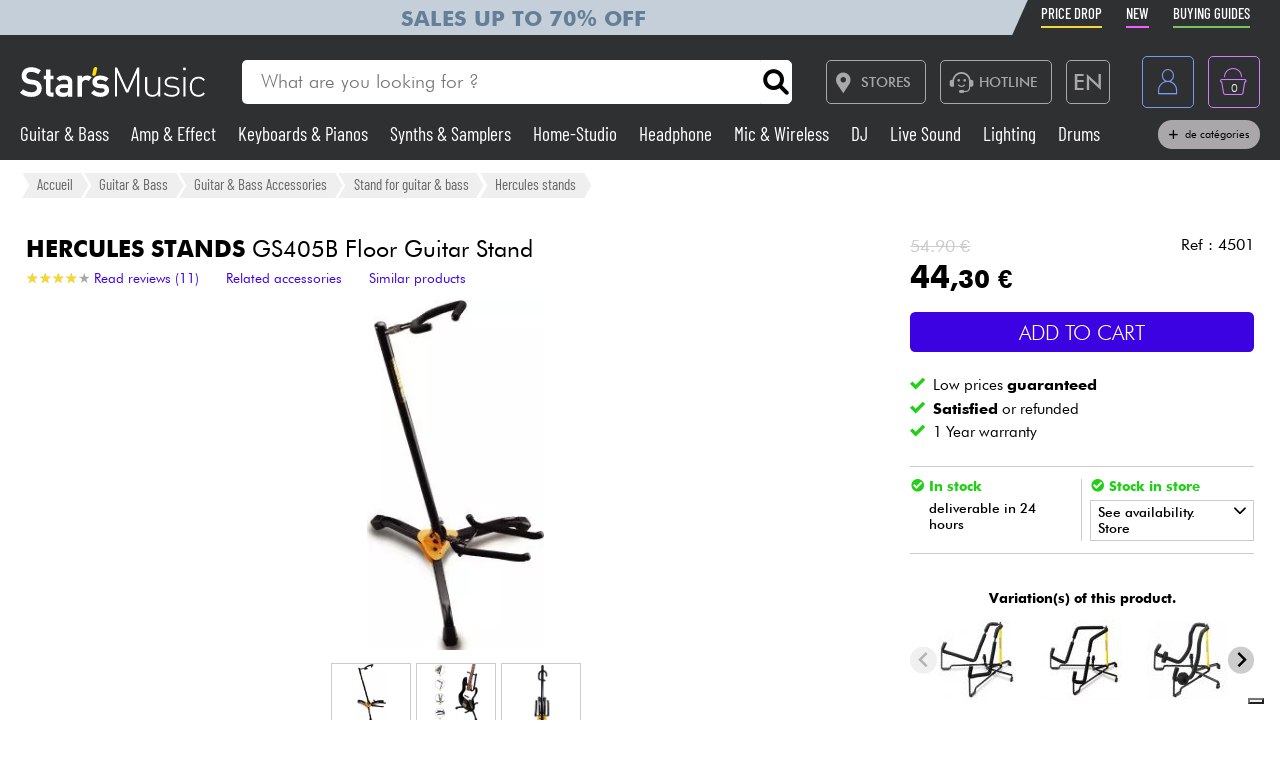

--- FILE ---
content_type: text/html; charset=UTF-8
request_url: https://www.stars-music.com/hercules-gs405b-guitar-stand_61635.html
body_size: 28944
content:

<!DOCTYPE html>
<html lang="en" translate="no">

<head>

	<!-- Google tag (gtag.js) -->
	<script>
		window.dataLayer = window.dataLayer || [];

		function gtagPush(datalayerTab) {
			for (let datalayer of datalayerTab) {
				if ('ecommerce' in datalayer)
					dataLayer.push({
						ecommerce: null
					});
				dataLayer.push(datalayer);
			}
		}
	</script>

	<!-- Google Tag Manager -->
	<script>
		(function(w, d, s, l, i) {
			w[l] = w[l] || [];
			w[l].push({
				'gtm.start': new Date().getTime(),
				event: 'gtm.js'
			});
			var f = d.getElementsByTagName(s)[0],
				j = d.createElement(s),
				dl = l != 'dataLayer' ? '&l=' + l : '';
			j.async = true;
			j.src =
				'https://msr.stars-music.com/bses0mrib25z0ta.js?aw=' + i.replace(/^GTM-/, '') + dl;
			f.parentNode.insertBefore(j, f);
		})(window, document, 'script', 'dataLayer', 'GTM-5TC5VKJ3');
	</script>
	<!-- End Google Tag Manager -->


	<!-- Doofinder -->
    <script src="https://eu1-config.doofinder.com/2.x/3dfb8041-9e2b-44e1-9a61-cb7142138e32.js" async></script>

    <!-- Oney -->

    <!-- Meta Pixel Code -->
    <script>
        !function(f,b,e,v,n,t,s)
        {if(f.fbq)return;n=f.fbq=function(){n.callMethod?
            n.callMethod.apply(n,arguments):n.queue.push(arguments)};
            if(!f._fbq)f._fbq=n;n.push=n;n.loaded=!0;n.version='2.0';
            n.queue=[];t=b.createElement(e);t.async=!0;
            t.src=v;s=b.getElementsByTagName(e)[0];
            s.parentNode.insertBefore(t,s)}(window, document,'script',
            'https://connect.facebook.net/en_US/fbevents.js');
        fbq('init', '1903609016900663');
        fbq('track', 'PageView');
    </script>
    <noscript><img height="1" width="1" style="display:none" src="https://www.facebook.com/tr?id=1903609016900663&ev=PageView&noscript=1"/></noscript>
    <!-- End Meta Pixel Code -->

            <script type="text/javascript" src="https://assets.oney.io/build/loader.min.js" ></script>
    
	<!-- Définition du titre de la page -->
	<title>Hercules stands GS405B Floor Guitar Stand Stand for guitar & bass</title>
	<meta charset="UTF-8">
	<!--meta http-equiv="Content-Type" content="text/html; charset=utf-8" /-->
	<meta http-equiv="content-language" content="en" />

			<meta name="description" content="Buy your GS405B Floor Guitar Stand Stand for guitar & bass Hercules stands at Star's Music" />
	
	<meta property="og:image" content="https://www.stars-music.fr/medias/hercules/gs405b-floor-guitare-ou-basse-avec-2-barres-de-soutien-hd-61635.jpg" />
	<meta name="language" content="en" />
	<meta name="viewport" content="width=device-width, initial-scale=1, maximum-scale=1, user-scalable=no">
	<meta name="robots" content="max-snippet:-1, max-image-preview:large, max-video-preview:-1" />
	<meta name="facebook-domain-verification" content="1clvd7n5ruw7djakiq7zg01vfks0rx" />
	<meta name="format-detection" content="telephone=no">

	<link rel="canonical" href="https://www.stars-music.com/hercules-gs405b-guitar-stand_61635.html" />

    <link rel="alternate" href="https://www.stars-music.fr/hercules-gs405b-guitar-stand_61635.html" hreflang="fr-fr" />
    <link rel="alternate" href="https://www.stars-music.com/hercules-gs405b-guitar-stand_61635.html" hreflang="en" />
    <link rel="alternate" href="https://www.stars-music.be/hercules-gs405b-guitar-stand_61635.html" hreflang="fr-be" />
    <link rel="alternate" href="https://www.stars-music.es/hercules-gs405b-guitar-stand_61635.html" hreflang="es" />
    <link rel="alternate" href="https://www.stars-musik.de/hercules-gs405b-guitar-stand_61635.html" hreflang="de" />
    <link rel="alternate" href="https://www.stars-music.nl/hercules-gs405b-guitar-stand_61635.html" hreflang="nl" />
    <link rel="alternate" href="https://www.stars-music.fr/hercules-gs405b-guitar-stand_61635.html" hreflang="x-default" />	

	<link rel="icon" type="image/png" href="/favicon.png" />
	<link rel="apple-touch-icon" href="/favicon.png" />

	
			<script type="application/ld+json">
			[{"@context":"https:\/\/schema.org","@type":"BreadcrumbList","itemListElement":[{"@type":"ListItem","position":1,"name":"Guitar & Bass","item":"https:\/\/www.stars-music.com\/guitar-bass\/"},{"@type":"ListItem","position":2,"name":"Guitar & Bass Accessories","item":"https:\/\/www.stars-music.com\/guitar-bass-accessories\/"},{"@type":"ListItem","position":3,"name":"Stand for guitar & bass","item":"https:\/\/www.stars-music.com\/stand-for-guitar-bass\/"},{"@type":"ListItem","position":4,"name":"Hercules stands","item":"https:\/\/www.stars-music.com\/stand-for-guitar-bass\/hercules-stands\/"}]},{"@context":"https:\/\/schema.org","@type":"Product","aggregateRating":{"@type":"AggregateRating","ratingValue":4.3,"ratingCount":11,"bestRating":5,"worstRating":0},"review":[{"@type":"Review","datePublished":"2023\/08\/22","reviewBody":"C'est un excellent produit pour une guitare acoustique ou \u00e9lectrique. Le principe de verrouillage est vraiment bien pens\u00e9 et pratique.","reviewRating":{"@type":"Rating","ratingValue":4.5,"bestRating":5,"worstRating":0},"author":{"@type":"Person","name":"DAVID M."}},{"@type":"Review","datePublished":"2023\/06\/01","reviewBody":"Bon produit qui se d\u00e9plie et repli tr\u00e8s facilement \r\nPeu \u00eatre plus pour guitare acoustique que \u00e9lectrique car assez large","reviewRating":{"@type":"Rating","ratingValue":4.5,"bestRating":5,"worstRating":0},"author":{"@type":"Person","name":"SAMUEL N."}},{"@type":"Review","datePublished":"2023\/02\/01","reviewBody":"Produit facile \u00e0 installer tres stable tres solide et tr\u00e8s pratique pour exposer ses guitares ou basses","reviewRating":{"@type":"Rating","ratingValue":4.5,"bestRating":5,"worstRating":0},"author":{"@type":"Person","name":"ERIKA J."}},{"@type":"Review","datePublished":"2022\/03\/31","reviewBody":"Vraiment au top, solide et pratique, ce support est id\u00e9al pour les guitares de voyage.","reviewRating":{"@type":"Rating","ratingValue":4.5,"bestRating":5,"worstRating":0},"author":{"@type":"Person","name":"MARCO M."}},{"@type":"Review","datePublished":"2021\/05\/30","reviewBody":"Produit hyper pratique et solide.\r\nJ\u2019ai mis une bague plastique sous la g\u00e2chette de l\u2019arbre centrale de blocage au cas ou un gamin appuie sur le bouton et fasse tomber les grattes. Je suis un peu parano\u2026","reviewRating":{"@type":"Rating","ratingValue":4.5,"bestRating":5,"worstRating":0},"author":{"@type":"Person","name":"DENIS J."}},{"@type":"Review","datePublished":"2020\/04\/01","reviewBody":"Support de tr\u00e8s bonne qualit\u00e9. Discret","reviewRating":{"@type":"Rating","ratingValue":4.8,"bestRating":5,"worstRating":0},"author":{"@type":"Person","name":"LAURE C."}},{"@type":"Review","datePublished":"2020\/04\/01","reviewBody":"Je n\u2019ai pas encore re\u00e7u le produit mais l\u2019ayant d\u00e9j\u00e0 eu cet article auparavant, je peux donner mon avis.\r\n\r\nC\u2019est un article tr\u00e8s simple d\u2019utilisation et vraiment tr\u00e8s utile cela m\u2019\u00e9vite de ranger la gratte dans son \u00e9tui \u00e0 chaque utilisation et au vu du nombre de d\u00e9m\u00e9nagement que je fais personnellement, c\u2019est bien pratique de le plier.","reviewRating":{"@type":"Rating","ratingValue":4,"bestRating":5,"worstRating":0},"author":{"@type":"Person","name":"JULIEN M."}},{"@type":"Review","datePublished":"2020\/03\/31","reviewBody":"Parfait pour poser ma guitare \u00e9lectrique dans un endroit exigu.\r\nsolide et prend tr\u00e8s peu de place.","reviewRating":{"@type":"Rating","ratingValue":5,"bestRating":5,"worstRating":0},"author":{"@type":"Person","name":"J\u00c9R\u00d4ME M."}},{"@type":"Review","datePublished":"2020\/03\/14","reviewBody":"Support de qualit\u00e9, stable avec du caoutchouc et des mousses pour ne pas abimer la guitare.","reviewRating":{"@type":"Rating","ratingValue":4.7,"bestRating":5,"worstRating":0},"author":{"@type":"Person","name":"BASTIEN P."}},{"@type":"Review","datePublished":"2018\/09\/07","reviewBody":"J'ai fait une erreur de r\u00e9f\u00e9rence, dans mon avis sur un stand hercule. Il s'agit bien de celui-ci : \"HERCULES STAND GS401BB Floor Acoustic Guitar Mini Stand + bag \", tandis que l'autre est le m\u00eame mais pour guitare et basse \u00e9lectrique... : HERCULES STAND GS402BB Floor Electic Guitar Mini Stand + bag...","reviewRating":{"@type":"Rating","ratingValue":3.3,"bestRating":5,"worstRating":0},"author":{"@type":"Person","name":"PATRICK M."}},{"@type":"Review","datePublished":"2018\/09\/07","reviewBody":"Ce support ne prend pas de place, et il est stable. On peut y mettre une acoustique jumbo de chez Gibson, ou une martin's bien lourde sans probl\u00e8me","reviewRating":{"@type":"Rating","ratingValue":3.3,"bestRating":5,"worstRating":0},"author":{"@type":"Person","name":"PATRICK M."}}],"sku":"4501","gtin13":"0635464420202","mpn":"GS405B","brand":{"@type":"Brand","name":"Hercules stands"},"name":"GS405B Floor Guitar Stand","description":"Hercules stands GS405B Floor Guitar Stand. The foldable stand for guitar and bass to be placed on the ground Hercules GS405B is robust and very well des...","category":"Stand for guitar & bass","image":["https:\/\/www.stars-music.com\/medias\/hercules\/gs405b-floor-guitare-ou-basse-avec-2-barres-de-soutien-hd-61635.webp","https:\/\/www.stars-music.com\/medias\/hercules-stand\/croppedSml-gs405b-floor-guitare-ou-basse-avec-2-barres-de-soutien-61635.webp","https:\/\/www.stars-music.com\/medias\/hercules\/gs405b-floor-guitare-ou-basse-avec-2-barres-de-soutien-hd-2-61635.webp","https:\/\/www.stars-music.com\/medias\/hercules\/gs405b-floor-guitare-ou-basse-avec-2-barres-de-soutien-hd-3-61635.webp"],"weight":{"@type":"QuantitativeValue","name":"gross weight","value":2.3,"unitCode":"KGM","unitText":"kg"},"offers":{"@type":"Offer","url":"https:\/\/www.stars-music.com\/hercules-gs405b-guitar-stand_61635.html","itemCondition":"https:\/\/schema.org\/NewCondition","availability":"https:\/\/schema.org\/InStock","priceSpecification":{"@type":"PriceSpecification","price":44.3,"priceCurrency":"EUR","valueAddedTaxIncluded":true},"warranty":{"@type":"WarrantyPromise","durationOfWarranty":{"@type":"QuantitativeValue","name":"1 Year warranty","value":1,"unitCode":"ANN"}},"hasMerchantReturnPolicy":{"@type":"MerchantReturnPolicy","applicableCountry":"FR","returnPolicyCategory":"https:\/\/schema.org\/MerchantReturnFiniteReturnWindow","merchantReturnDays":30,"returnMethod":"https:\/\/schema.org\/ReturnByMail","returnFees":"https:\/\/schema.org\/ReturnFeesCustomerResponsibility"},"shippingDetails":{"@type":"OfferShippingDetails","shippingRate":{"@type":"MonetaryAmount","minValue":4.9,"maxValue":14.9,"currency":"EUR"},"shippingDestination":{"@type":"DefinedRegion","addressCountry":"FR"},"deliveryTime":{"@type":"ShippingDeliveryTime","handlingTime":{"@type":"QuantitativeValue","minValue":1,"maxValue":2,"unitCode":"DAY"},"transitTime":{"@type":"QuantitativeValue","minValue":1,"maxValue":5,"unitCode":"DAY"}}}}},{"@context":"https:\/\/schema.org","@type":"Organization","url":"www.stars-music.com","logo":"www.stars-music.com\/images\/logo_stars.svg"}]		</script>
	

	<!-- Customs CSS -->
	<link rel="stylesheet" href="  /css/css-minified/main-min.css">
	<link rel="stylesheet" href="/css/css-minified/icons-min.css">
	<link rel="stylesheet" href="/css/css-minified/header-min.css">
	<link rel="stylesheet" href="/css/css-minified/breadcrumb-min.css">
	<link rel="stylesheet" href="/css/css-minified/contextuel/product-min.css?t=1">
	<!-- CSS externes/librairies -->
	<link rel="stylesheet" href="/js/vendors.css">
	<link rel="stylesheet" href="https://cdnjs.cloudflare.com/ajax/libs/font-awesome/6.2.0/css/all.min.css" integrity="sha512-xh6O/CkQoPOWDdYTDqeRdPCVd1SpvCA9XXcUnZS2FmJNp1coAFzvtCN9BmamE+4aHK8yyUHUSCcJHgXloTyT2A==" crossorigin="anonymous" referrerpolicy="no-referrer" />
	<link rel="stylesheet" href="https://cdn.jsdelivr.net/gh/lipis/flag-icons@6.6.6/css/flag-icons.min.css" />
	<link rel="stylesheet" href="/libs/splide/css/splide.min.css">

	<!-- <link rel="stylesheet" href="/libs/intlTelInput/build/css/intlTelInput.min.css">  Voir si on peut utiliser la version minifiée -->
	<!-- <link href="https://cdn.jsdelivr.net/npm/select2@4.1.0-rc.0/dist/css/select2.min.css" rel="stylesheet" /> -->


	<!-- JS -->

	<!-- OK -->
	<script src="/js/vendors.js"></script>
	<script src="/js/js-minified/main-min.js"></script>
	<script src="/libs/splide/js/splide.min.js"></script>
	<!-- TrustBox script -->
	<script type="text/javascript" src="//widget.trustpilot.com/bootstrap/v5/tp.widget.bootstrap.min.js" async></script>
	<!-- End TrustBox script -->
    <script src="/js/js-minified/components/oney_widget-min.js"></script>



	<!-- Customs JS Inclusions-->
	<script src="/js/js-minified/components/products-min.js"></script><script src="/js/js-minified/components/basket-min.js?t=1"></script><script src="/libs/rating/rater.js"></script><script src="/libs/magnifier/script.js"></script><script src="/libs/dragScroll/dragScroll.js"></script><script src="/js/js-minified/components/select_item_ga4event-min.js"></script><script src="/libs/resize/detect-element-resize.js"></script>
	<!-- Customs JS Dynamique-->
	

	
	<script type="text/javascript">
        var _iub = _iub || [];
        _iub.csConfiguration = {
            "askConsentAtCookiePolicyUpdate": true,
            "cookiePolicyInOtherWindow": true,
            "countryDetection": true,
            "enableFadp": true,
            "enableLgpd": true,
            "enableUspr": true,
            "floatingPreferencesButtonDisplay": "bottom-right",
            "lang": "en",
            "lgpdAppliesGlobally": false,
            "perPurposeConsent": true,
            "promptToAcceptOnBlockedElements": true,
            "siteId": 3487425,
            "whitelabel": false,
            "cookiePolicyId": 86613541,
            "i18n": {
                "en": {
                    "banner": {
                        "title": "Cookies preferences",
                        "dynamic": {
                            "body": "Star's Music uses cookies or similar technologies for technical purposes and, with your consent, for other purposes as described in the %{cookie_policy_link}.<br><br>Click the Accept button to consent. Click on Close to continue without accepting."
                        }
                    }
                }
            },
            "banner": {
                "acceptButtonColor": "#3D02E1",
                "acceptButtonDisplay": true,
                "backgroundColor": "#F2F2F2",
                "brandBackgroundColor": "#4F5153",
                "backgroundOverlay": true,
                "closeButtonDisplay": false,
                "customizeButtonColor": "#808284",
                "customizeButtonDisplay": true,
                "explicitWithdrawal": true,
                "listPurposes": true,
                "logo":null,
                "linksColor": "#3D02E1",
                "position": "float-top-center",
                "prependOnBody": true,
                "rejectButtonColor": "#C0BCCC",
                "rejectButtonDisplay": false,
                "showPurposesToggles": false,
                "closeButtonDisplay": true,
                "fontSizeCloseButton" : "14px",
                "closeButtonRejects" : true,
                "closeButtonCaption" : "Close",
                "textColor": "#000000"
            }
        };
    </script>
    <script type="text/javascript" src="https://cs.iubenda.com/autoblocking/3487425.js"></script>
    <script type="text/javascript" src="//cdn.iubenda.com/cs/gpp/stub.js"></script>
    <script type="text/javascript" src="//cdn.iubenda.com/cs/iubenda_cs.js" charset="UTF-8" async></script>

    <script src="https://cdn.brevo.com/js/sdk-loader.js" async></script>
    <script>
        // Version: 2.0
        window.Brevo = window.Brevo || [];
        Brevo.push(["init", {client_key: "kn9prfil197yajksi11k9"}]);
            </script>

</head>

<body>

	<noscript>
		<iframe src="https://msr.stars-music.com/ns.html?id=GTM-5TC5VKJ3"
			height="0" width="0" style="display:none;visibility:hidden">
		</iframe>
	</noscript>

	<!-- End Google Tag Manager (noscript) -->

	<script>
					gtagPush([{"event":"page_view","environment_name":"prod","environment_market":"france","environment_entity":"store","page_category":"product_page","page_language":"en","user_id":0,"user_login_status":"logged out","user_type":"customer"},{"event":"view_item","ecommerce":{"currency":"EUR","value":44.3,"view_type":"product_page","items":[{"item_id":"4501","item_name":"GS405B Floor Guitar Stand","item_brand":"HERCULES STANDS","item_category":"Guitar & Bass","item_category2":"Guitar & Bass Accessories","item_category3":"Stand for guitar & bass","price":44.3,"quantity":1,"discount":10.600000000000001,"item_ratings_count":11,"item_ratings_score":"4.3"}]}}]);
			</script>




	<!-- Fonction de redimensionnement pour les éléments avec aspect ratio spécifique -->
	<script>
		function resizeAspect() {
			$('.aspectRatioJS').each(function(i, e) {
				let w = $(this).width();
				let h = $(this).height();
				$(this).height(w);
			});

			$('.aspectRatioVerticalJS').each(function(i, e) {
				let h = $(this).height();
				let w = $(this).width();
				$(this).width(h);

			});

		}
	</script>


	<div class="main_container col_1 alju_s wrap" style="">
		<!--<a class="soldes-top-banner" href="/soldes-hiver-2024.html" class="col_1 alju_c txt_medium bkg_yellow"> Sales <span>Up to</span> <span>-70%</span>
 </a>-->

		<header id="mainheader" class="col_1 alju_c column bkg_black_l sticky_top" style="position:relative; left:0; z-index:20;">
			<div class="header-top-container">
				<div class="col_1 max_width_80" style="padding: 0 18px;">
					<div style="position: relative;">
    <div style="position: absolute;width: 50%;background-color: #c5cfd9 ;height: 100%;transform: translateX(-100%);"></div>
					<a href="/soldes-hiver-2026.html" class="col_1 alju_c" style="height: 100%; min-height: 34px; color: #648098; text-transform: uppercase; font-weight: bold; font-size: 1.35rem; overflow: hidden; background-color: #c5cfd9;">
			Sales up to 70% off		</a>
	</div>					<ul class="ul-nav-sea mob_hidden">
						<li><a href="/products/promo" class="nav-promo"><span class="font-barlow">Price Drop</span></a></li>
						<li><a href="/products/new" class="nav-new"><span class="font-barlow">New</span></a></li>
						<li><a href="/our-buying-guides.html" class="nav-guide"><span class="font-barlow">Buying guides</span></a></li>
					</ul>
				</div>
			</div>
			<div class="col_1 alju_c max_width_80" style="position:relative; padding:1.3em 0px;">
				<div style="display:flex; align-items:center; width:100%; padding:0px 20px; justify-content:space-between;">
					<div class="mobile_toggle_container desktop_hidden pointer margin_r is_flex alju_c column rounded_5 border yellow h-50-px w-50-px mob_h-40-px mob_w-40-px mob_h-40-px mob_w-40-px tiny_h-35-px tiny_w-35-px" style="position:relative;">
						<input type="checkbox" />
						<span class="p1"></span>
						<span class="p2"></span>
						<span class="p3"></span>
					</div>

					<div class="is_flex desktop_hidden tab_hidden" style="width:10px;"></div>

					<!-- Logo -->
											<div class="is_flex align_center logo_stars" style="width: 20%;">
							<a href="/" style="display:flex; align-items:center; width:100%; max-width: 185px; min-width: 160px;">
								<img src="/images/logo_stars.svg" alt="logo_stars" style="width:100%" />
							</a>
						</div>
					
					<!-- Barre de recherche -->
					<div class="header-form-search  col_1 align_center justify_start margin_l margin_r mob_hidden tab_hidden tab_alju_c" style="max-width:550px; position: relative; margin-bottom:0;" method="GET">
						<input type="text" placeholder="What are you looking for ?" name="search-input-textbar" class="search-input-txt col_1 txt_small txt_thin border_0  rounded_top_right_0 rounded_bottom_right_0 padding_l tab_col_75" style="height:42px; max-height:42px; min-height:42px;border-top-left-radius: 5px; border-bottom-left-radius: 5px;" />
						<div class="submitSearch icon-search flex alju_c txt_medium bkg_white border white rounded_5 rounded_top_left_0 rounded_bottom_left_0" style="height:42px; max-height:42px; min-height:42px; margin: 0px;  border-top-right-radius: 5px; border-bottom-right-radius: 5px;"></div>
											</div>


					<div class="is_flex alju_c btn_desktop_action" style="width: 31%;">

						<!-- Lien vers la page des magasins -->
						<a class="btn fixed_height border grey rounded_5  padding_r margin_l mob_hidden tab_hidden" href="/nos-magasins-stars-music.html" style="height:42px; padding-left: 0px;">
							<span class="icon-map margin_l_btn txt_22" style="padding-right: 5px;"></span>
							<span class="txt_14 txt_uppercase txt_w_600">Stores</span>
						</a>

						<!-- Bloc Hotline -->
						<div class="is_flex alju_c" style="position:relative;">
							<a class="toggleHotlineBox btn fixed_height border grey rounded_5 padding_r margin_l mob_hidden tab_hidden" href="#" style="height:42px; padding-left: 0px;" aria-label="Service hotline">
								<span class="icon-Call-Center margin_l_btn txt_22" style="padding-right: 5px; margin-left: 8px;"></span>
								<span class="txt_14 txt_uppercase txt_w_600">HOTLINE</span>
							</a>
							<div class="HotlineBox is-flex wrap alju_s hidden" style="position:absolute; top:calc(100% + 1em); min-width:250px; background: #ddd; z-index: 99; border-radius: .25rem; box-shadow: .15rem .15rem .25rem rgba(0,0,0,.5);">
								<div class="col_1 wrap alju_s padding">
									<div class="col_1 alju_c txt_center txt_14 txt_w_700" style="margin-bottom:5px;">
										HOTLINE
									</div>
									<div class="col_1 txt_center alju_c txt_w_700 txt_25 txt_nowhitespace" style="margin-bottom:5px;">+33 1 81 930 900</div>
                                    <div class="col_1 txt_center alju_c txt_w_400 txt_18" style="margin-bottom: .5rem;"><a href="mailto:info@stars-music.fr">info@stars-music.fr</a></div>
									<div class="col_1 txt_center alju_c txt_w_400 txt_14">Monday to Friday from 9 a.m. to 6 p.m.</div>
								</div>
							</div>
						</div>


						<!-- Sélecteur de langue -->
						<div class="langBtnHeader btn fixed_height fixed_width border grey rounded_5 margin_l margin_r mob_hidden tab_hidden" style="position:relative; height:42px; width:42px; min-width:42px;">

							<span class="txt_22 txt_w_600">EN</span>

							<form class="langDropDown flex column alju_s bkg_black_l" style="position:absolute; top:calc(100% + 2px); right:0; min-width:200px; overflow:hidden; height:0px; z-index: 20;">

								<div data-href="?lang=fr" class="langHolder col_1 border_t grey  color_white  ">
									<div class="col_1 padding_0_5 align_center txt_12 color_grey" style="height:25px;">
										<img src="/images/flags/fr.webp" height="10" class=" padding_r_0_5" alt="Drapeau France" />
										France
									</div>
								</div>
								<div data-href="?lang=fr_be" class="langHolder col_1 border_t grey  color_white ">
									<div class="col_1 padding_0_5 align_center txt_12 color_grey" style="height:25px;">
										<img src="/images/flags/be.webp" height="10" class=" padding_r_0_5" alt="Drapeau Belgique" />
										Belgique
									</div>
								</div>
								<div data-href="?lang=nl_be" class="langHolder col_1 border_t grey  color_white ">
									<div class="col_1 padding_0_5 align_center txt_12 color_grey" style="height:25px;">
										<img src="/images/flags/be.webp" height="10" class=" padding_r_0_5" alt="Vlag van België" />
										België
									</div>
								</div>
								<div data-href="?lang=es" class="langHolder col_1 border_t grey  color_white ">
									<div class="col_1 padding_0_5 align_center txt_12 color_grey" style="height:25px;">
										<img src="/images/flags/es.webp" height="10" class=" padding_r_0_5" alt="Bandera de España" />
										España
									</div>
								</div>
								<div data-href="?lang=de" class="langHolder col_1 border_t grey  color_white ">
									<div class="col_1 padding_0_5 align_center txt_12 color_grey" style="height:25px;">
										<img src="/images/flags/de.webp" height="10" class=" padding_r_0_5" alt="Flagge von Deutschland" />
										Deutschland
									</div>
								</div>
								<div data-href="?lang=nl" class="langHolder col_1 border_t grey  color_white ">
									<div class="col_1 padding_0_5 align_center txt_12 color_grey" style="height:25px;">
										<img src="/images/flags/nl.webp" height="10" class=" padding_r_0_5" alt="Vlag van Nederland" />
										Nederland
									</div>
								</div>
								<div data-href="?lang=en" class="langHolder col_1 border_t grey  color_white hidden">
									<div class="col_1 padding_0_5 align_center txt_12 color_grey" style="height:25px;">
										<img src="/images/flags/en.webp" height="10" class=" padding_r_0_5" alt="Flag of England" />
										English
									</div>
								</div>
							</form>
						</div>

					</div>


					<div class="btn fixed_height fixed_width alju_c rounded_5 border grey_l desktop_hidden btn_show_search mob_h-40-px w-50-px mob_w-40-px h-50-px tiny_h-35-px tiny_w-35-px" style="position: relative;">
						<span class="icon-search txt_medium color_grey_l"></span>
					</div>

					<div class="is_flex desktop_hidden tab_hidden" style="width:10px;"></div>

					<!-- Compte utilisateur -->
											<div class=" account-link btn fixed_height fixed_width rounded_5 border blue margin_l mob_h-40-px btn_account mob_margin_l_0_5 w-50-px h-50-px tiny_h-35-px tiny_w-35-px mob_w-40-px" data-href="/account" style="position:relative;">
							<span class="icon-compte txt_large"></span>
						</div>
					
					<div class="is_flex desktop_hidden tab_hidden" style="width:10px;"></div>

					<div href="/order/basket" class="headerBasketBtn btn fixed_height fixed_width alju_c rounded_5 border purple margin_l mob_h-40-px mob_margin_l_0_5 w-50-px mob_w-40-px h-50-px tiny_h-35-px tiny_w-35-px" style="position:relative;">
						<span class="icon-panier txt_large"></span>
						<span id="header-basket-qty" class="color_white txt_smaller txt_thin padding_t" style="position:absolute;">0</span>
					</div>
				</div>
				<ul class="ul-nav-sea desktop_hidden tab_hidden" style="padding-top: .25em; width: 100%; padding-left: 70px;">
					<li style="margin-left: 0" ;><a href="/products/promo" class="nav-promo"><span class="font-barlow">Price Drop</span></a></li>
					<li><a href="/products/new" class="nav-new"><span class="font-barlow">New</span></a></li>
					<li><a href="/our-buying-guides.html" class="nav-guide"><span class="font-barlow">Buying guides</span></a></li>
				</ul>
			</div>
			<div class="menu_nav" style="transition: unset; position:absolute;; top:100%; left:0; z-index:90; width: 100vw; height:0px; overflow: hidden;">
				<nav class="animSizeHead col_1 alju_s wrap tab_col_1 mob_col_1 mob_always_show_vertical_scrollbar" id="nav_section" style="max-height: calc(100vh - 90px);">

					<!-- Gestion de la langue pour mobile -->
					
					<!-- Menu principal du site -->
											
						<a href="/guitar-bass/" class="col_3 align_center justify_start bkg_grey_d border_b grey parent_hover hover_border_yellow hover_bkg_yellow_d hover_color_yellow mob_col_1">
							<span class="icon-strat is_flex alju_c color_grey_l bkg_black_l hover_bkg_yellow hover_color_black_l txt_large" style="height:52px; width:60px; max-height:52px; max-width:60px;"></span>
							<span class='color_white_d margin_l txt_small txt_thinner tiny_txt_15'>Guitar & Bass</span>
						</a>
											
						<a href="/amp-effects/" class="col_3 align_center justify_start bkg_grey_d border_b grey parent_hover hover_border_yellow hover_bkg_yellow_d hover_color_yellow mob_col_1">
							<span class="icon-ampli is_flex alju_c color_grey_l bkg_black_l hover_bkg_yellow hover_color_black_l txt_large" style="height:52px; width:60px; max-height:52px; max-width:60px;"></span>
							<span class='color_white_d margin_l txt_small txt_thinner tiny_txt_15'>Amp & Effect</span>
						</a>
											
						<a href="/piano/" class="col_3 align_center justify_start bkg_grey_d border_b grey parent_hover hover_border_yellow hover_bkg_yellow_d hover_color_yellow mob_col_1">
							<span class="icon-piano is_flex alju_c color_grey_l bkg_black_l hover_bkg_yellow hover_color_black_l txt_large" style="height:52px; width:60px; max-height:52px; max-width:60px;"></span>
							<span class='color_white_d margin_l txt_small txt_thinner tiny_txt_15'>Keyboards & Pianos</span>
						</a>
											
						<a href="/synth-machine/" class="col_3 align_center justify_start bkg_grey_d border_b grey parent_hover hover_border_yellow hover_bkg_yellow_d hover_color_yellow mob_col_1">
							<span class="icon-synthe is_flex alju_c color_grey_l bkg_black_l hover_bkg_yellow hover_color_black_l txt_large" style="height:52px; width:60px; max-height:52px; max-width:60px;"></span>
							<span class='color_white_d margin_l txt_small txt_thinner tiny_txt_15'>Synths & Samplers</span>
						</a>
											
						<a href="/home-studio/" class="col_3 align_center justify_start bkg_grey_d border_b grey parent_hover hover_border_yellow hover_bkg_yellow_d hover_color_yellow mob_col_1">
							<span class="icon-informatique is_flex alju_c color_grey_l bkg_black_l hover_bkg_yellow hover_color_black_l txt_large" style="height:52px; width:60px; max-height:52px; max-width:60px;"></span>
							<span class='color_white_d margin_l txt_small txt_thinner tiny_txt_15'>Home-Studio</span>
						</a>
											
						<a href="/headphone/" class="col_3 align_center justify_start bkg_grey_d border_b grey parent_hover hover_border_yellow hover_bkg_yellow_d hover_color_yellow mob_col_1">
							<span class="icon-casque is_flex alju_c color_grey_l bkg_black_l hover_bkg_yellow hover_color_black_l txt_large" style="height:52px; width:60px; max-height:52px; max-width:60px;"></span>
							<span class='color_white_d margin_l txt_small txt_thinner tiny_txt_15'>Headphone</span>
						</a>
											
						<a href="/microphone-wireless/" class="col_3 align_center justify_start bkg_grey_d border_b grey parent_hover hover_border_yellow hover_bkg_yellow_d hover_color_yellow mob_col_1">
							<span class="icon-microphone is_flex alju_c color_grey_l bkg_black_l hover_bkg_yellow hover_color_black_l txt_large" style="height:52px; width:60px; max-height:52px; max-width:60px;"></span>
							<span class='color_white_d margin_l txt_small txt_thinner tiny_txt_15'>Mic & Wireless</span>
						</a>
											
						<a href="/deejay/" class="col_3 align_center justify_start bkg_grey_d border_b grey parent_hover hover_border_yellow hover_bkg_yellow_d hover_color_yellow mob_col_1">
							<span class="icon-mixer-dj is_flex alju_c color_grey_l bkg_black_l hover_bkg_yellow hover_color_black_l txt_large" style="height:52px; width:60px; max-height:52px; max-width:60px;"></span>
							<span class='color_white_d margin_l txt_small txt_thinner tiny_txt_15'>DJ</span>
						</a>
											
						<a href="/pa/" class="col_3 align_center justify_start bkg_grey_d border_b grey parent_hover hover_border_yellow hover_bkg_yellow_d hover_color_yellow mob_col_1">
							<span class="icon-sono is_flex alju_c color_grey_l bkg_black_l hover_bkg_yellow hover_color_black_l txt_large" style="height:52px; width:60px; max-height:52px; max-width:60px;"></span>
							<span class='color_white_d margin_l txt_small txt_thinner tiny_txt_15'>Live Sound</span>
						</a>
											
						<a href="/lighting/" class="col_3 align_center justify_start bkg_grey_d border_b grey parent_hover hover_border_yellow hover_bkg_yellow_d hover_color_yellow mob_col_1">
							<span class="icon-light is_flex alju_c color_grey_l bkg_black_l hover_bkg_yellow hover_color_black_l txt_large" style="height:52px; width:60px; max-height:52px; max-width:60px;"></span>
							<span class='color_white_d margin_l txt_small txt_thinner tiny_txt_15'>Lighting</span>
						</a>
											
						<a href="/drum-percussion/" class="col_3 align_center justify_start bkg_grey_d border_b grey parent_hover hover_border_yellow hover_bkg_yellow_d hover_color_yellow mob_col_1">
							<span class="icon-drum is_flex alju_c color_grey_l bkg_black_l hover_bkg_yellow hover_color_black_l txt_large" style="height:52px; width:60px; max-height:52px; max-width:60px;"></span>
							<span class='color_white_d margin_l txt_small txt_thinner tiny_txt_15'>Drums</span>
						</a>
											
						<a href="/wind-violin/" class="col_3 align_center justify_start bkg_grey_d border_b grey parent_hover hover_border_yellow hover_bkg_yellow_d hover_color_yellow mob_col_1">
							<span class="icon-flute is_flex alju_c color_grey_l bkg_black_l hover_bkg_yellow hover_color_black_l txt_large" style="height:52px; width:60px; max-height:52px; max-width:60px;"></span>
							<span class='color_white_d margin_l txt_small txt_thinner tiny_txt_15'>Wind</span>
						</a>
											
						<a href="/violins-and-quartet/" class="col_3 align_center justify_start bkg_grey_d border_b grey parent_hover hover_border_yellow hover_bkg_yellow_d hover_color_yellow mob_col_1">
							<span class="icon-violon is_flex alju_c color_grey_l bkg_black_l hover_bkg_yellow hover_color_black_l txt_large" style="height:52px; width:60px; max-height:52px; max-width:60px;"></span>
							<span class='color_white_d margin_l txt_small txt_thinner tiny_txt_15'>Violins & Quartet</span>
						</a>
											
						<a href="/kids/" class="col_3 align_center justify_start bkg_grey_d border_b grey parent_hover hover_border_yellow hover_bkg_yellow_d hover_color_yellow mob_col_1">
							<span class="icon-xylo is_flex alju_c color_grey_l bkg_black_l hover_bkg_yellow hover_color_black_l txt_large" style="height:52px; width:60px; max-height:52px; max-width:60px;"></span>
							<span class='color_white_d margin_l txt_small txt_thinner tiny_txt_15'>Kids</span>
						</a>
											
						<a href="/cables-accessories/" class="col_3 align_center justify_start bkg_grey_d border_b grey parent_hover hover_border_yellow hover_bkg_yellow_d hover_color_yellow mob_col_1">
							<span class="icon-cable-audio is_flex alju_c color_grey_l bkg_black_l hover_bkg_yellow hover_color_black_l txt_large" style="height:52px; width:60px; max-height:52px; max-width:60px;"></span>
							<span class='color_white_d margin_l txt_small txt_thinner tiny_txt_15'>Cables & Access.</span>
						</a>
											
						<a href="/hifi/" class="col_3 align_center justify_start bkg_grey_d border_b grey parent_hover hover_border_yellow hover_bkg_yellow_d hover_color_yellow mob_col_1">
							<span class="icon-hifi is_flex alju_c color_grey_l bkg_black_l hover_bkg_yellow hover_color_black_l txt_large" style="height:52px; width:60px; max-height:52px; max-width:60px;"></span>
							<span class='color_white_d margin_l txt_small txt_thinner tiny_txt_15'>HiFi</span>
						</a>
											
						<a href="/bundle/" class="col_3 align_center justify_start bkg_grey_d border_b grey parent_hover hover_border_yellow hover_bkg_yellow_d hover_color_yellow mob_col_1">
							<span class="icon-packs is_flex alju_c color_grey_l bkg_black_l hover_bkg_yellow hover_color_black_l txt_large" style="height:52px; width:60px; max-height:52px; max-width:60px;"></span>
							<span class='color_white_d margin_l txt_small txt_thinner tiny_txt_15'>Bundle</span>
						</a>
					
					<!-- Affichage de liens promotionnels dynamiques -->
											<a href="/products/sales/" class="col_1 btn yellow full" title="Sales" gtm-content="Sales" translate="no"><i class="fas fa-percent margin_r"></i> Sales</a>
					
					
					
					<a href="/brands/" class="col_1 btn black_l full">See our brands</a>

				</nav>
			</div>

			<div class="header-form-search-mobile hidden is_flex tab_alju_c tab_col_1 mob_col_1 " style="position: absolute; top:100%; margin-bottom:0; z-index:20;" action="#" method="GET">
				<input type="text" placeholder="What are you looking for ?" name="search-input-textbar" class="search-input-txt-mobile col_1 border white txt_small txt_thin border_0 rounded_5 rounded_top_right_0 rounded_bottom_right_0  tab_col_1" style="height:42px; max-height:42px; min-height:42px; border-top-left-radius: 5px;
    border-bottom-left-radius: 5px; padding:0 1em;" />
				<div class="submitSearch icon-search txt_medium is_flex alju_c bkg_white border white rounded_5 rounded_top_left_0 rounded_bottom_left_0" style="height:42px; max-height:42px; min-height:42px; min-width:50px; border-top-right-radius: 5px;
    border-bottom-right-radius: 5px; padding:0;"></div>
								<div class="is_flex hide_search" style="width:100vw; height:100vh; background: rgba(0,0,0,0.4); position:fixed; z-index:-1; top:0px; left:0px;"></div>
			</div>


			<div class="col_1 alju_c max_width_80 tab_hidden mob_hidden" style="padding-bottom:11px; margin-top:-9px; z-index: 10;">
				<div style="display:flex; align-items:center; width:100%; padding:0px 20px; justify-content:space-between;">


					<div class=" dynShowMenuCatHolder " style="width:100%; max-height:20px; overflow:hidden; display:inline-block; font-size: 1.2em; line-height: 1; font-weight: 400;">

													<a href="/guitar-bass/" class="dynShowMenuCat hover_color_yellow color_white txt_nowhitespace font-barlow " style="margin-right:18px; text-decoration:none;">
								Guitar & Bass							</a>
													<a href="/amp-effects/" class="dynShowMenuCat hover_color_yellow color_white txt_nowhitespace font-barlow " style="margin-right:18px; text-decoration:none;">
								Amp & Effect							</a>
													<a href="/piano/" class="dynShowMenuCat hover_color_yellow color_white txt_nowhitespace font-barlow " style="margin-right:18px; text-decoration:none;">
								Keyboards & Pianos							</a>
													<a href="/synth-machine/" class="dynShowMenuCat hover_color_yellow color_white txt_nowhitespace font-barlow " style="margin-right:18px; text-decoration:none;">
								Synths & Samplers							</a>
													<a href="/home-studio/" class="dynShowMenuCat hover_color_yellow color_white txt_nowhitespace font-barlow " style="margin-right:18px; text-decoration:none;">
								Home-Studio							</a>
													<a href="/headphone/" class="dynShowMenuCat hover_color_yellow color_white txt_nowhitespace font-barlow " style="margin-right:18px; text-decoration:none;">
								Headphone							</a>
													<a href="/microphone-wireless/" class="dynShowMenuCat hover_color_yellow color_white txt_nowhitespace font-barlow " style="margin-right:18px; text-decoration:none;">
								Mic & Wireless							</a>
													<a href="/deejay/" class="dynShowMenuCat hover_color_yellow color_white txt_nowhitespace font-barlow " style="margin-right:18px; text-decoration:none;">
								DJ							</a>
													<a href="/pa/" class="dynShowMenuCat hover_color_yellow color_white txt_nowhitespace font-barlow " style="margin-right:18px; text-decoration:none;">
								Live Sound							</a>
													<a href="/lighting/" class="dynShowMenuCat hover_color_yellow color_white txt_nowhitespace font-barlow " style="margin-right:18px; text-decoration:none;">
								Lighting							</a>
													<a href="/drum-percussion/" class="dynShowMenuCat hover_color_yellow color_white txt_nowhitespace font-barlow " style="margin-right:18px; text-decoration:none;">
								Drums							</a>
													<a href="/wind-violin/" class="dynShowMenuCat hover_color_yellow color_white txt_nowhitespace font-barlow " style="margin-right:18px; text-decoration:none;">
								Wind							</a>
													<a href="/violins-and-quartet/" class="dynShowMenuCat hover_color_yellow color_white txt_nowhitespace font-barlow " style="margin-right:18px; text-decoration:none;">
								Violins & Quartet							</a>
													<a href="/kids/" class="dynShowMenuCat hover_color_yellow color_white txt_nowhitespace font-barlow " style="margin-right:18px; text-decoration:none;">
								Kids							</a>
													<a href="/cables-accessories/" class="dynShowMenuCat hover_color_yellow color_white txt_nowhitespace font-barlow " style="margin-right:18px; text-decoration:none;">
								Cables & Access.							</a>
													<a href="/hifi/" class="dynShowMenuCat hover_color_yellow color_white txt_nowhitespace font-barlow " style="margin-right:18px; text-decoration:none;">
								HiFi							</a>
													<a href="/bundle/" class="dynShowMenuCat hover_color_yellow color_white txt_nowhitespace font-barlow " style="margin-right:18px; text-decoration:none;">
								Bundle							</a>
						
													<a href="/products/sales/" class="dynShowMenuCat hover_color_yellow color_white txt_nowhitespace font-barlow " style="margin-right:18px; text-decoration:none;">
								Sales							</a>
						
						
						
						<a href="/brands/" class="dynShowMenuCat hover_color_yellow color_white txt_nowhitespace font-barlow " style="margin-right:18px; text-decoration:none;">
							See our brands						</a>


					</div>
					<div style="position:relative;">
						<div class="toggleShowMoreHeaderCat  btn grey_d full pills txt_nowhitespace small">
							<i class="fa-solid fa-plus"></i>
							de catégories
						</div>
						<div class="hidden showMoreHeaderCat flex column bkg_black_l border grey_d shadow_2" style="position:absolute; top:110%; right:0; max-height:260px; overflow-y:auto; width:130px; padding:0.8em 1em;">
															<a href="/guitar-bass/" class="dynCatDrawer hover_color_yellow color_white txt_nowhitespace font-barlow" style="text-decoration:none; margin-bottom:10px;">
									Guitar & Bass								</a>
															<a href="/amp-effects/" class="dynCatDrawer hover_color_yellow color_white txt_nowhitespace font-barlow" style="text-decoration:none; margin-bottom:10px;">
									Amp & Effect								</a>
															<a href="/piano/" class="dynCatDrawer hover_color_yellow color_white txt_nowhitespace font-barlow" style="text-decoration:none; margin-bottom:10px;">
									Keyboards & Pianos								</a>
															<a href="/synth-machine/" class="dynCatDrawer hover_color_yellow color_white txt_nowhitespace font-barlow" style="text-decoration:none; margin-bottom:10px;">
									Synths & Samplers								</a>
															<a href="/home-studio/" class="dynCatDrawer hover_color_yellow color_white txt_nowhitespace font-barlow" style="text-decoration:none; margin-bottom:10px;">
									Home-Studio								</a>
															<a href="/headphone/" class="dynCatDrawer hover_color_yellow color_white txt_nowhitespace font-barlow" style="text-decoration:none; margin-bottom:10px;">
									Headphone								</a>
															<a href="/microphone-wireless/" class="dynCatDrawer hover_color_yellow color_white txt_nowhitespace font-barlow" style="text-decoration:none; margin-bottom:10px;">
									Mic & Wireless								</a>
															<a href="/deejay/" class="dynCatDrawer hover_color_yellow color_white txt_nowhitespace font-barlow" style="text-decoration:none; margin-bottom:10px;">
									DJ								</a>
															<a href="/pa/" class="dynCatDrawer hover_color_yellow color_white txt_nowhitespace font-barlow" style="text-decoration:none; margin-bottom:10px;">
									Live Sound								</a>
															<a href="/lighting/" class="dynCatDrawer hover_color_yellow color_white txt_nowhitespace font-barlow" style="text-decoration:none; margin-bottom:10px;">
									Lighting								</a>
															<a href="/drum-percussion/" class="dynCatDrawer hover_color_yellow color_white txt_nowhitespace font-barlow" style="text-decoration:none; margin-bottom:10px;">
									Drums								</a>
															<a href="/wind-violin/" class="dynCatDrawer hover_color_yellow color_white txt_nowhitespace font-barlow" style="text-decoration:none; margin-bottom:10px;">
									Wind								</a>
															<a href="/violins-and-quartet/" class="dynCatDrawer hover_color_yellow color_white txt_nowhitespace font-barlow" style="text-decoration:none; margin-bottom:10px;">
									Violins & Quartet								</a>
															<a href="/kids/" class="dynCatDrawer hover_color_yellow color_white txt_nowhitespace font-barlow" style="text-decoration:none; margin-bottom:10px;">
									Kids								</a>
															<a href="/cables-accessories/" class="dynCatDrawer hover_color_yellow color_white txt_nowhitespace font-barlow" style="text-decoration:none; margin-bottom:10px;">
									Cables & Access.								</a>
															<a href="/hifi/" class="dynCatDrawer hover_color_yellow color_white txt_nowhitespace font-barlow" style="text-decoration:none; margin-bottom:10px;">
									HiFi								</a>
															<a href="/bundle/" class="dynCatDrawer hover_color_yellow color_white txt_nowhitespace font-barlow" style="text-decoration:none; margin-bottom:10px;">
									Bundle								</a>
							
															<a href="/products/sales/" class="dynCatDrawer hover_color_yellow color_white txt_nowhitespace font-barlow" style="text-decoration:none; margin-bottom:10px;">
									Sales								</a>
							
							
							
							<div class="brands-link dynCatDrawer hover_color_yellow color_white txt_nowhitespace font-barlow pointer" data-href="/brands/" style="text-decoration:none; margin-bottom:10px;">
								See our brands							</div>
						</div>
					</div>
				</div>
		</header>

		<div class="header_basket_holder align_content_start is_flex wrap alju_s shadow_3 bkg_white" style="transition: unset; width:100vw; height:-webkit-fill-available; position:fixed; top:0; right:-100%; max-width:450px; z-index:999999; height: 100%; flex-direction: column;">
			<div class="col_1 alju_c padding_l border_b grey_v_l" style="width: calc(100% - 1em)">
				<div class="col_1 alju_s padding_0_5 txt_bold txt_small">
					Cart				</div>
				<div class="pointer close_header_basket_header is_flex alju_c border_l grey_v_l" style="width:50px; height:50px;">
					<i class="color_grey_l icon icon-close"></i>
				</div>
			</div>
			<div class="header_basket_content col_1 wrap" style="flex: 1; flex-direction: column; overflow: auto;"></div>
		</div>


		<!-- Scripts de gestion des interactions utilisateurs -->
		<script>
			$(document).ready(function() {

				// Gestion de l'affichage du menu de langue mobile
				$('.mobileLang .ascenceurToggle').click(function(e) {
					e.stopPropagation();
					$('.mobileLang .ascenceurContent').toggleClass('hidden');
				});

				// Gestion de la redirection des sélecteurs de langue
				$(".langHolder").click(function() {
					location.href = $(this).data("href");
				})

				// Gestion de la redirection des éléments de compte utilisateur
				$('.account-link').click(function() {
					location.href = $(this).data('href');
				})

				// Gestion de la redirection de l'element voir nos marques
				$('.brands-link').click(function() {
					location.href = $(this).data('href');
				});

				// Fonction pour afficher dynamiquement les catégories de menu
				function dynShowMenuCat() {
					const widthHolder = $('.dynShowMenuCatHolder').width();
					//remove all dynShowMenuCat that dont fit in the holder
					const itemGap = 10;
					let totalWidth = $('.toggleShowMoreHeaderCat').width() + itemGap;
					let index = 0;
					$('.dynShowMenuCat').removeClass('hidden');
					$('.toggleShowMoreHeaderCat').removeClass('hidden');
					$('.dynShowMenuCat').each(function() {

						totalWidth += $(this).width() + itemGap;
						if (totalWidth > widthHolder) {
							$(this).addClass('hidden');
							$('.showMoreHeaderCat .dynCatDrawer:eq(' + index + ')').removeClass('hidden');
						} else {
							$(this).removeClass('hidden');
							$('.showMoreHeaderCat .dynCatDrawer:eq(' + index + ')').addClass('hidden');
						}
						index++;

					});

					if (totalWidth > widthHolder) {
						$('.toggleShowMoreHeaderCat').removeClass('hidden');
					} else {
						$('.toggleShowMoreHeaderCat').addClass('hidden');
					}
				}


				// Exécute dynShowMenuCat() lorsque le CSS est chargé
				$(window).on('load', function() {
					dynShowMenuCat();
				});


				// Réexécute dynShowMenuCat() lors du redimensionnement de la fenêtre
				var resizeId;
				$(window).resize(function() {
					//if mouse is released
					clearTimeout(resizeId);
					resizeId = setTimeout(dynShowMenuCat, 500);
				});


				// Gestion de l'affichage du menu "plus"
				$('.toggleShowMoreHeaderCat').click(function(e) {
					e.stopPropagation();
					$('.showMoreHeaderCat').toggleClass('hidden');

					// Cache le menu "plus" lors du clic sur le corps de la page
					if (!$('.showMoreHeaderCat').hasClass('hidden')) {
						$('.toggleShowMoreHeaderCat i').css('transform', 'rotate(45deg)');
						$('body').click(function(e) {
							$('.showMoreHeaderCat').addClass('hidden');
							$('.toggleShowMoreHeaderCat i').css('transform', 'rotate(0deg)');

						});
					} else {
						$('.toggleShowMoreHeaderCat i').css('transform', 'rotate(0deg)');
					}

				});

			});
		</script>

		<div class="result-search-container max_width_80" style="width: 100%;"></div>

		<div id="main-body" style="width: 100%">
<script>
    window.trad = {
        errorurl: "You cannot enter a url"
    }
</script>
<main class="main-product-page">
        <section class="section-breadcrumb">
        <div class="wrapper-max">
            
<ol class="breadcrumbs-ol">
    <li><a class="font-barlow" href="/">Accueil</a></li>
                                        <li><a class="font-barlow" href="guitar-bass/">Guitar & Bass</a></li>
                                                <li><a class="font-barlow" href="guitar-bass-accessories/">Guitar & Bass Accessories</a></li>
                                                <li><a class="font-barlow" href="stand-for-guitar-bass/">Stand for guitar & bass</a></li>
                                                <li><a class="font-barlow" href="stand-for-guitar-bass/hercules-stands/">Hercules stands</a></li>
                        
</ol>

        </div>
    </section>
            <section class="section-product-top">
        <div class="wrapper-max wrapper-flex">
            <div class="left">
                <div class="container-product-title">
                                        <div><h1><strong>Hercules stands</strong> GS405B Floor Guitar Stand</h1></div>
                </div>
                <ul class="ul-anchor ">
                    <li>
                        <div class="rating_global"></div>
                        <span class="anchor_for" data-anchor="section-product-review">Read reviews (11)</span>
                    </li>
                                                            <li>
                        <span class="anchor_for" data-anchor="section-product-accessory">Related accessories</span>
                    </li>
                                                            <li>
                        <span class="anchor_for" data-anchor="section-product-suggest">Similar products</span>
                    </li>
                                    </ul>
                                <div class="col_1 tiny_h-200-px h-350-px " style="position:relative;">
                    <div id="primary-slider" class="splide alju_c col_1 mob_padding_0" style="overflow:hidden; position:absolute; width:100%; top:0; left:0;">
                        <div class="splide__track col_1">
                            <ul class="splide__list col_1">
                                                                        <li class="splide__slide is_flex alju_c mob_col_1 full_width tiny_h-200-px h-350-px">
                                            <img src="/medias/hercules-stand/cropped-gs405b-floor-guitare-ou-basse-avec-2-barres-de-soutien-61635.webp" class="max_width_produit mob_max_width_produit img_grow" loading="lazy" style="width:auto; height:auto; max-width:100%; max-height:100%; " alt="Hercules Stand Gs405b Floor Guitare Ou Basse Avec 2 Barres De Soutien - Stand for guitar & bass - Main picture" />
                                        </li>
                                                                        <li class="splide__slide is_flex alju_c mob_col_1 full_width tiny_h-200-px h-350-px">
                                            <img src="/medias/hercules/gs405b-floor-guitare-ou-basse-avec-2-barres-de-soutien-hd-2-61635.webp" class="max_width_produit mob_max_width_produit img_grow" loading="lazy" style="width:auto; height:auto; max-width:100%; max-height:100%; " alt="Hercules Stand Gs405b Floor Guitare Ou Basse Avec 2 Barres De Soutien - Stand for guitar & bass - Variation 1" />
                                        </li>
                                                                        <li class="splide__slide is_flex alju_c mob_col_1 full_width tiny_h-200-px h-350-px">
                                            <img src="/medias/hercules/gs405b-floor-guitare-ou-basse-avec-2-barres-de-soutien-hd-3-61635.webp" class="max_width_produit mob_max_width_produit img_grow" loading="lazy" style="width:auto; height:auto; max-width:100%; max-height:100%; " alt="Hercules Stand Gs405b Floor Guitare Ou Basse Avec 2 Barres De Soutien - Stand for guitar & bass - Variation 2" />
                                        </li>
                                                            </ul>
                        </div>
                    </div>
                                    </div>
                                                <div id="popupSlider" class="is_flex column align_center  hidden" style="background:rgba(255,255,255,1);  position:fixed; width:100vw; z-index: 99999; height:100%; top:0px; left:0px;">
                    <div class="closeBiggerSlider pointer border grey txt_uppercase" style="position:fixed; color:#a8a7a7; border-color: #a8a7a7; padding:5px 7px; z-index: 9999999; top : 20px; right: 20px;">
                        <i class="  fa-solid fa-xmark txt_18 "></i> Close                    </div>
                    <div id="bigger-slider" class="splide col_1 alju_c" style="height:77%; margin-top:1%; margin-bottom:1%;">
                        <div class="splide__arrows">
                            <button class="splide__arrow splide__arrow--prev txt_25 color_black mob_hidden">
                                <img src="images/arrowL2.png" style="height:26px; width:auto;" />
                            </button>
                            <button class="splide__arrow splide__arrow--next txt_25 color_black mob_hidden">
                                <img src="images/arrowR2.png" style="height:26px; width:auto;" />
                            </button>
                        </div>
                        <div class="splide__track">
                            <ul class="splide__list align_center">
                                                                        <li class="magnifierInterface splide__slide is_flex alju_c" style="position:relative">
                                                <div class="magnifierFlash btn full rounded_20 " style="position:absolute; top:0px; gap:3px; color:white; background:rgba(0,0,0,0.5); cursor:default;">
                                                <i class="fa-solid fa-computer-mouse"></i>double click to enlarge</div>
                                                <img  src="/medias/hercules-stand/cropped-gs405b-floor-guitare-ou-basse-avec-2-barres-de-soutien-61635.webp" loading="lazy" style="width:auto;height:auto; max-height:60vh; max-width:90vw;" alt="Hercules Stand Gs405b Floor Guitare Ou Basse Avec 2 Barres De Soutien - Stand for guitar & bass - Main picture" />
                                        </li>
                                                                        <li class="magnifierInterface splide__slide is_flex alju_c" style="position:relative">
                                                <div class="magnifierFlash btn full rounded_20 " style="position:absolute; top:0px; gap:3px; color:white; background:rgba(0,0,0,0.5); cursor:default;">
                                                <i class="fa-solid fa-computer-mouse"></i>double click to enlarge</div>
                                                <img  src="/medias/hercules/gs405b-floor-guitare-ou-basse-avec-2-barres-de-soutien-hd-2-61635.webp" loading="lazy" style="width:auto;height:auto; max-height:60vh; max-width:90vw;" alt="Hercules Stand Gs405b Floor Guitare Ou Basse Avec 2 Barres De Soutien - Stand for guitar & bass - Variation 1" />
                                        </li>
                                                                        <li class="magnifierInterface splide__slide is_flex alju_c" style="position:relative">
                                                <div class="magnifierFlash btn full rounded_20 " style="position:absolute; top:0px; gap:3px; color:white; background:rgba(0,0,0,0.5); cursor:default;">
                                                <i class="fa-solid fa-computer-mouse"></i>double click to enlarge</div>
                                                <img  src="/medias/hercules/gs405b-floor-guitare-ou-basse-avec-2-barres-de-soutien-hd-3-61635.webp" loading="lazy" style="width:auto;height:auto; max-height:60vh; max-width:90vw;" alt="Hercules Stand Gs405b Floor Guitare Ou Basse Avec 2 Barres De Soutien - Stand for guitar & bass - Variation 2" />
                                        </li>
                                                            </ul>
                        </div>
                    </div>
                                        <div id="popupSecSlider" class="splide col_1 justify_center padding tab_col_1 tab_padding mob_col_1 mob_padding bkg_white_d" style="height:17%;">
                        <div class="splide__track ">
                            <ul class="splide__list ">
                                                                        <li data-posImg="0" class="splide__slide aspectRatioVerticalJS img_grow border bkg_white grey_l is_flex column alju_c pointer" style="overflow: hidden; background-image: url('/medias/hercules-stand/cropped-gs405b-floor-guitare-ou-basse-avec-2-barres-de-soutien-61635.webp'); background-size: contain; background-repeat: no-repeat; background-position: center; height:90%;">
                                        </li>
                                                                        <li data-posImg="1" class="splide__slide aspectRatioVerticalJS img_grow border bkg_white grey_l is_flex column alju_c pointer" style="overflow: hidden; background-image: url('/medias/hercules/gs405b-floor-guitare-ou-basse-avec-2-barres-de-soutien-600-2-61635.webp'); background-size: contain; background-repeat: no-repeat; background-position: center; height:90%;">
                                        </li>
                                                                        <li data-posImg="2" class="splide__slide aspectRatioVerticalJS img_grow border bkg_white grey_l is_flex column alju_c pointer" style="overflow: hidden; background-image: url('/medias/hercules/gs405b-floor-guitare-ou-basse-avec-2-barres-de-soutien-hd-3-61635.webp'); background-size: contain; background-repeat: no-repeat; background-position: center; height:90%;">
                                        </li>
                                                            </ul>
                        </div>
                    </div>
                </div>
                                <div class=" col_1 alju_c padding_t ">
                                            <div class=" col_1 alju_c " style=" margin-top: -3px;">
                            <div class="sec-slider-holder is_flex alju_e wrap" style="padding-bottom:1px; max-width:250px;">
                                <div id="sec-slider" class="sec-slider splide max_width_100">
                                    <div class="splide__track ">
                                        <ul class="splide__list ">
                                                                                            <li data-posImg="0" class="splide__slide img_grow border grey_l bkg_white is_flex column alju_c pointer" style="overflow: hidden; background-image: url('/medias/hercules-stand/cropped-gs405b-floor-guitare-ou-basse-avec-2-barres-de-soutien-61635.webp'); background-size: contain; background-repeat: no-repeat; background-position: center;">
                                                </li>
                                                                                            <li data-posImg="1" class="splide__slide img_grow border grey_l bkg_white is_flex column alju_c pointer" style="overflow: hidden; background-image: url('/medias/hercules/gs405b-floor-guitare-ou-basse-avec-2-barres-de-soutien-600-2-61635.webp'); background-size: contain; background-repeat: no-repeat; background-position: center;">
                                                </li>
                                                                                            <li data-posImg="2" class="splide__slide img_grow border grey_l bkg_white is_flex column alju_c pointer" style="overflow: hidden; background-image: url('/medias/hercules/gs405b-floor-guitare-ou-basse-avec-2-barres-de-soutien-hd-3-61635.webp'); background-size: contain; background-repeat: no-repeat; background-position: center;">
                                                </li>
                                                                                    </ul>
                                    </div>
                                </div>
                            </div>
                                                    </div>
                                    </div>
            </div>
            <div class="right">
                                <form action="" method="POST" class="add-product">
                    <input type="hidden" name="isDestock" value="0">
                    <input type="hidden" name="isSales" value="0">

                    <input type="hidden" id="gtm_idProduct" name="id" value="61635">
                    <input type="hidden" id="gtm_skuProduct" name="sku" value="4501">
                    <input type="hidden" id="gtm_categoryProduct" name="category" value="Hercules stands" />
                    <input type="hidden" id="gtm_brandNameProduct" name="brandName" value="Hercules stands" />
                    <input type="hidden" id="gtm_nameProduct" name="name" value="Hercules stands GS405B Floor Guitar Stand" />
                    <input type="hidden" id="gtm_priceProduct" name="price" value="44.30" />
                    <input type="hidden" id="gtm_priceProductHT" name="price_ht" value="36.92" />
                    <input type="hidden" id="gtm_oldPriceProduct" name="old_price" value="54.90" />
                    <input type="hidden" id="gtm_variantProduct" name="variant" value="" />
                    <input type="hidden" id="gtm_categorie1" name="categorie1" value="Guitar & Bass" />
                    <input type="hidden" id="gtm_categorie2" name="categorie2" value="Guitar & Bass Accessories" />
                    <input type="hidden" id="gtm_categorie3" name="categorie3" value="Stand for guitar & bass" />

                    <input type="hidden" name="url" value="https://www.stars-music.com/hercules-gs405b-guitar-stand_61635.html" />

                                                                                                                                                                <input type="hidden" name="image" value="/medias/hercules/gs405b-floor-guitare-ou-basse-avec-2-barres-de-soutien-hd-61635.jpg">
                                                                                                                                                                                
                    <div class="container-product-price">
                        <div style="margin-left: 0; ">
                            <ul class="product-old-price-ref">
                                <li class="product-old-price">54.90 €</li>
                                <li class="ref">Ref : 4501</li>
                            </ul>
                            <div class="product-final-price">
                                44<span class="price-decimal">,30 €
                            </div>
                        </div>
                    </div>
                                            <button type="submit" id="add-to-cart-button" class="product-add-cart ">Add to cart </button>
                                    </form>
                <ul class="ul-product-infos ">
                                        <li><span class="icon-checkmark"></span>Low prices <strong>guaranteed</strong></li>
                                        <li><span class="icon-checkmark"></span><strong>Satisfied</strong> or </strong>refunded</strong> </li>
                                                            <li><span class="icon-checkmark"></span>1 Year warranty</li>
                                    </ul>
                                <div class="container-product-stock">
                    <div class="product-stock-left">
                        <div class="product-stock-top" style="color:#1fd014;">
                            <span class="icon-check-ok"></span>
                            <div>
                                In stock                            </div>
                        </div>
                        <div class="product-stock-bottom">
                            <div>
                                deliverable in 24 hours                            </div>
                        </div>
                    </div>
                    <div class="product-stock-right">
                        <div class="product-stock-top" style="color: #1fd014">
                            <span class="icon-check-ok"></span>
                            <div>
                                Stock in store                            </div>
                        </div>
                        <div class="product-stock-bottom">
                            <div class="col_1" style="position:relative;">
                                
                                    <div class="TriggerdispoMagHolderDropDown ">
                                        <div>See availability. Store</div>
                                        <i class="fas fa-chevron-down margin_l"></i>
                                    </div>
                                    <div class="dispoMagHolderDropDown">
                                                                                    <div class="dispoMag">
                                                <span>• </span>
                                                <div>
                                                    <span><span class="logo-txt">Star<span>'</span>s <span>Music</span></span> Paris</span>
                                                </div>
                                                <div>
                                                    <a href="/magasin-stars-music-paris.html" alt="Star's Music Paris">
                                                        <i class="fa-solid fa-location-dot"></i>
                                                     </a>
                                                </div>
                                            </div>
                                                                            </div>
                                                            </div>
                        </div>

                    </div>
                </div>
                                                                                                    <div class="container-pdtHolder">
                        <div class="pdtHolder-title">
                            Variation(s) of this product.                        </div>
                        <div id="pdtHolder-slider" class="sec-slider splide max_width_100">
                            <div class="splide__track ">
                                <ul class="splide__list " >
                                                                        <li class="splide__slide">
                                        <a class="pdtHolder a-other-versions" data-list="other-versions" data-index="1" data-sku="4501" data-name="GS405B Floor Guitar Stand" data-brand="Hercules stands" data-price="44.30" href="/hercules-stand-gs301b_109056.html" title="GS301B Floor Guitar Stand">
                                            <img src="/medias/hercules-stand/gs301b-floor-mini-travlite-guitare-ou-basse-acoustique-80-109056.jpg" alt="GS301B Floor Guitar Stand" loading="lazy">
                                        </a>
                                    </li>
                                                                        <li class="splide__slide">
                                        <a class="pdtHolder a-other-versions" data-list="other-versions" data-index="2" data-sku="4501" data-name="GS405B Floor Guitar Stand" data-brand="Hercules stands" data-price="44.30" href="/hercules-gs302b_50756.html" title="GS302B Guitar Stand EL TRAVLITE">
                                            <img src="/medias/hercules/gs302b-floor-mini-travlite-guitare-ou-basse-electrique-80-50756.jpg" alt="GS302B Guitar Stand EL TRAVLITE" loading="lazy">
                                        </a>
                                    </li>
                                                                        <li class="splide__slide">
                                        <a class="pdtHolder a-other-versions" data-list="other-versions" data-index="3" data-sku="4501" data-name="GS405B Floor Guitar Stand" data-brand="Hercules stands" data-price="44.30" href="/hercules-stand-gs303b_109025.html" title="GS303B Floor Ukulele Stand">
                                            <img src="/medias/hercules-stand/gs303b-pour-ukulele-80-109025.jpg" alt="GS303B Floor Ukulele Stand" loading="lazy">
                                        </a>
                                    </li>
                                                                        <li class="splide__slide">
                                        <a class="pdtHolder a-other-versions" data-list="other-versions" data-index="4" data-sku="4501" data-name="GS405B Floor Guitar Stand" data-brand="Hercules stands" data-price="44.30" href="/hercules-gs401bb-acoustic-guitar-mini-floor-stand_61633.html" title="GS401BB Floor Acoustic Guitar Mini Stand + bag">
                                            <img src="/medias/hercules/gs401bb-floor-mini-acoustic-guitare-ou-basse-avec-housse-80-61633.jpg" alt="GS401BB Floor Acoustic Guitar Mini Stand + bag" loading="lazy">
                                        </a>
                                    </li>
                                                                        <li class="splide__slide">
                                        <a class="pdtHolder a-other-versions" data-list="other-versions" data-index="5" data-sku="4501" data-name="GS405B Floor Guitar Stand" data-brand="Hercules stands" data-price="44.30" href="/hercules-gs402bb-electric-guitar-mini-floor-stand_61634.html" title="GS402BB Floor Electic Guitar Mini Stand + bag">
                                            <img src="/medias/hercules/gs402bb-floor-mini-electric-guitare-ou-basse-avec-housse-80-61634.jpg" alt="GS402BB Floor Electic Guitar Mini Stand + bag" loading="lazy">
                                        </a>
                                    </li>
                                                                        <li class="splide__slide">
                                        <a class="pdtHolder a-other-versions" data-list="other-versions" data-index="6" data-sku="4501" data-name="GS405B Floor Guitar Stand" data-brand="Hercules stands" data-price="44.30" href="/hercules-stand-gs525b-5-guitars-rack-stand_61554.html" title="GS525B Rack 5-Guitars Stand">
                                            <img src="/medias/hercules-stand/gs525b-floor-rack-5-guitars-stand-80-6-61554.jpg" alt="GS525B Rack 5-Guitars Stand" loading="lazy">
                                        </a>
                                    </li>
                                                                    </ul>
                            </div>
                        </div>
                    </div>
                            </div>
        </div>
    </section>
        <section class="section-product-description">
        <div class="wrapper-max">
            <div class="container-product-3col ">
                <div class="product-col-brand">
                    <div>
                        <div class="left">
                            <h2>The brand Hercules stands</h2>
                            <div class="txt">
                                Learn more about the Hercules stands brand and discover the entire catalog.                            </div>
                        </div>
                        <div class="right">
                            <div>
                                                            </div>
                            <div>
                                <a class="btn-3col " href="/hercules-stands/all/">Discover</a>
                            </div>
                        </div>
                    </div>
                </div>
                                <div class="product-col-free">
                    <div>
                        <h2>The largest network of stores in France</h2>
                    </div>
                    <div class="txt">
                        Find all the information on our superstores and our specialized boutiques.                    </div>
                    <div>
                        <a class="btn-3col " href="/nos-magasins-stars-music.html">find out more</a>
                    </div>
                </div>
                                <div class="product-col-contact ">
                    <!-- Bloc contacter un expert -->
                                        <div>
                        <h2>Contact an expert</h2>
                    </div>
                    <div class="txt">
                        <p>Our musician and enthusiast tele-consultants are here to answer all your questions.</p>
                    </div>
                    <div>
                        <a href="tel:+330181930900"><i class="fa-solid fa-phone"></i> <strong>+33 181 930 900</strong></a>
                        <a href="/contact-us.html" class=""><i class="fa-solid fa-envelope"></i> email</a>
                    </div>
                                    </div>
            </div>
            <div class="product-title-separator">
                <h2>
                    Stand for guitar & bass                </h2>
            </div>
            <!-- OP -->
                        
            <!-- Code Snippet Roland -->
               


            <div class="container-product-descriptif force-row">
                <div class="div-descriptif">
                                                            <div >
                        The foldable stand for guitar and bass to be placed on the ground <span>Hercules GS405B</span> is robust and very well designed, it is provided with non-abrasive foams for varnish: the instrument never rests on metal parts but on an exclusive patented rubber (SFF).                    </div>
                </div>
                <div class="gradient "></div>
            </div>
            <div style="display: flex; margin-top: 2em;">
                <div class="showmore anchor_for showmore_desc btn full deep_blue" data-anchor="showmore_desc" data-showmore="container-product-descriptif" style="margin: auto; text-transform: uppercase">Lire la suite</div>
            </div>
        </div>
    </section>
        <section class="section-technique" >
        <div class="wrapper-max">
            <div class="product-title-separator">
                <h2>Technical sheet</h2>
            </div>
            <div class="container-product-attr">
                <ul>
                                                                    <li><strong>Stand type</strong> <span>On the Ground</span></li>
                                                            </ul>
            </div>
            <div class="container-product-technique">
                <ul class="product-specs"><li class="spec-item">Name: Hercules GS405B Guitar Floor Stand</li><li class="spec-item">Category: guitar and bass stand to place on the ground</li><li class="spec-item">Other characteristics: foldable head-base-support, specifically developed rubber (SFF) which does not attack varnishes</li><li class="spec-item">Base radius: 270 mm (10.6")</li><li class="spec-item">Weight: 1.88 kg</li><li class="spec-item">Capacity: 15 kg</li><li class="spec-item">Optional transport house: GSB001</li><li class="spec-item">Hercules reference: GS405B</li></ul>                <script>
                    $(".show-carac").click(function () {
                        $(".product-specs").toggleClass("all-open");
                        $(this).toggleClass("off");
                        $(".less-carac").toggleClass("off");
                    })
                    $(".less-carac").click(function () {
                        $(".product-specs").toggleClass("all-open");
                        $(this).toggleClass("off");
                        $(".show-carac").toggleClass("off");
                    })
                </script>
            </div>
        </div>
    </section>
                        <section id="avis" class="section-product-review">
        <div class="wrapper-max">
                        <div class="product-title-separator">
                <h2>
                    User reviews : 11 notice                </h2>
            </div>
            <div class="product-reviews-container ">
                <div class="product-reviews-top">
                    <div class="product-reviews-top-left">
                        <div>
                            <div class="product-reviews-badge">
                                <div>
                                    <span>4,3</span>
                                    <span>5</span>
                                </div>
                            </div>
                        </div>
                                                <ul class="product-reviews-details">
                                                                                                                                                                                                                                                                                                                                                                                                                                                                                                                                                                                                                                                                                                                                                                                                                                                                                                                                                                                                                                                                                                                                                                                                                                                                </ul>
                                            </div>
                    <div class="product-reviews-top-center" style="display: none">
                        <a href="#review-form" class="create-feed">
                            Leave review                        </a>
                    </div>
                    <div class="product-reviews-top-right">
                        <div class="product-reviews-top-center">
                            <a href="#review-form" class="create-feed">
                                Leave review                            </a>
                        </div>
                        <div>
                                                    </div>
                    </div>
                </div>
                <div class="product-reviews-slide" style="max-height: 300px;">
                    <div class="product-reviews-list ">
                         
                                                <div>
                            <div>
                                <div>
                                    <span>posted 2023/08/22 09:34:28</span>
                                    <b>DAVID M.</b>
                                                                    </div>
                                <div>
                                    C'est un excellent produit pour une guitare acoustique ou électrique. Le principe de verrouillage est vraiment bien pensé et pratique.                                </div>
                            </div>
                            <ul>
                                <li>
                                    <span>Global mark</span>
                                    <div class="col_1 align_center">
                                        <div class="rating_avis_1"></div>
                                    </div>
                                </li>
                                                                        <li>
                                            <span></span>
                                            <div>
                                                <div class="rating_detail_6114_1 txt_13"></div>
                                            </div>
                                        </li>
                                                                                                                        <li>
                                            <span></span>
                                            <div>
                                                <div class="rating_detail_6114_2 txt_13"></div>
                                            </div>
                                        </li>
                                                                                                                        <li>
                                            <span></span>
                                            <div>
                                                <div class="rating_detail_6114_3 txt_13"></div>
                                            </div>
                                        </li>
                                                                                                                                                                                                                                </ul>
                        </div>
                                                                        <div>
                            <div>
                                <div>
                                    <span>posted 2023/06/01 12:41:20</span>
                                    <b>SAMUEL N.</b>
                                                                    </div>
                                <div>
                                    Bon produit qui se déplie et repli très facilement <br />
Peu être plus pour guitare acoustique que électrique car assez large                                </div>
                            </div>
                            <ul>
                                <li>
                                    <span>Global mark</span>
                                    <div class="col_1 align_center">
                                        <div class="rating_avis_2"></div>
                                    </div>
                                </li>
                                                                        <li>
                                            <span></span>
                                            <div>
                                                <div class="rating_detail_5957_1 txt_13"></div>
                                            </div>
                                        </li>
                                                                                                                        <li>
                                            <span></span>
                                            <div>
                                                <div class="rating_detail_5957_2 txt_13"></div>
                                            </div>
                                        </li>
                                                                                                                        <li>
                                            <span></span>
                                            <div>
                                                <div class="rating_detail_5957_3 txt_13"></div>
                                            </div>
                                        </li>
                                                                                                                                                                                                                                </ul>
                        </div>
                                                                        <div>
                            <div>
                                <div>
                                    <span>posted 2023/02/01 11:51:59</span>
                                    <b>ERIKA J.</b>
                                                                            <span class="certified">Certified purchase</span>
                                                                    </div>
                                <div>
                                    Produit facile à installer tres stable tres solide et très pratique pour exposer ses guitares ou basses                                </div>
                            </div>
                            <ul>
                                <li>
                                    <span>Global mark</span>
                                    <div class="col_1 align_center">
                                        <div class="rating_avis_3"></div>
                                    </div>
                                </li>
                                                                        <li>
                                            <span></span>
                                            <div>
                                                <div class="rating_detail_5665_1 txt_13"></div>
                                            </div>
                                        </li>
                                                                                                                        <li>
                                            <span></span>
                                            <div>
                                                <div class="rating_detail_5665_2 txt_13"></div>
                                            </div>
                                        </li>
                                                                                                                        <li>
                                            <span></span>
                                            <div>
                                                <div class="rating_detail_5665_3 txt_13"></div>
                                            </div>
                                        </li>
                                                                                                                                                                                                                                </ul>
                        </div>
                                                                        <div>
                            <div>
                                <div>
                                    <span>posted 2022/03/31 16:51:38</span>
                                    <b>MARCO M.</b>
                                                                            <span class="certified">Certified purchase</span>
                                                                    </div>
                                <div>
                                    Vraiment au top, solide et pratique, ce support est idéal pour les guitares de voyage.                                </div>
                            </div>
                            <ul>
                                <li>
                                    <span>Global mark</span>
                                    <div class="col_1 align_center">
                                        <div class="rating_avis_4"></div>
                                    </div>
                                </li>
                                                                        <li>
                                            <span></span>
                                            <div>
                                                <div class="rating_detail_5023_1 txt_13"></div>
                                            </div>
                                        </li>
                                                                                                                        <li>
                                            <span></span>
                                            <div>
                                                <div class="rating_detail_5023_2 txt_13"></div>
                                            </div>
                                        </li>
                                                                                                                        <li>
                                            <span></span>
                                            <div>
                                                <div class="rating_detail_5023_3 txt_13"></div>
                                            </div>
                                        </li>
                                                                                                                                                                                                                                </ul>
                        </div>
                                                                        <div>
                            <div>
                                <div>
                                    <span>posted 2021/05/30 20:02:36</span>
                                    <b>DENIS J.</b>
                                                                    </div>
                                <div>
                                    Produit hyper pratique et solide.<br />
J’ai mis une bague plastique sous la gâchette de l’arbre centrale de blocage au cas ou un gamin appuie sur le bouton et fasse tomber les grattes. Je suis un peu parano…                                </div>
                            </div>
                            <ul>
                                <li>
                                    <span>Global mark</span>
                                    <div class="col_1 align_center">
                                        <div class="rating_avis_5"></div>
                                    </div>
                                </li>
                                                                        <li>
                                            <span></span>
                                            <div>
                                                <div class="rating_detail_4173_1 txt_13"></div>
                                            </div>
                                        </li>
                                                                                                                        <li>
                                            <span></span>
                                            <div>
                                                <div class="rating_detail_4173_2 txt_13"></div>
                                            </div>
                                        </li>
                                                                                                                        <li>
                                            <span></span>
                                            <div>
                                                <div class="rating_detail_4173_3 txt_13"></div>
                                            </div>
                                        </li>
                                                                                                                                                                                                                                </ul>
                        </div>
                                                                        <div>
                            <div>
                                <div>
                                    <span>posted 2020/04/01 20:17:04</span>
                                    <b>LAURE C.</b>
                                                                    </div>
                                <div>
                                    Support de très bonne qualité. Discret                                </div>
                            </div>
                            <ul>
                                <li>
                                    <span>Global mark</span>
                                    <div class="col_1 align_center">
                                        <div class="rating_avis_6"></div>
                                    </div>
                                </li>
                                                                        <li>
                                            <span></span>
                                            <div>
                                                <div class="rating_detail_1891_1 txt_13"></div>
                                            </div>
                                        </li>
                                                                                                                        <li>
                                            <span></span>
                                            <div>
                                                <div class="rating_detail_1891_2 txt_13"></div>
                                            </div>
                                        </li>
                                                                                                                        <li>
                                            <span></span>
                                            <div>
                                                <div class="rating_detail_1891_3 txt_13"></div>
                                            </div>
                                        </li>
                                                                                                                                                                                                                                </ul>
                        </div>
                                                                        <div>
                            <div>
                                <div>
                                    <span>posted 2020/04/01 10:39:50</span>
                                    <b>JULIEN M.</b>
                                                                            <span class="certified">Certified purchase</span>
                                                                    </div>
                                <div>
                                    Je n’ai pas encore reçu le produit mais l’ayant déjà eu cet article auparavant, je peux donner mon avis.<br />
<br />
C’est un article très simple d’utilisation et vraiment très utile cela m’évite de ranger la gratte dans son étui à chaque utilisation et au vu du nombre de déménagement que je fais personnellement, c’est bien pratique de le plier.                                </div>
                            </div>
                            <ul>
                                <li>
                                    <span>Global mark</span>
                                    <div class="col_1 align_center">
                                        <div class="rating_avis_7"></div>
                                    </div>
                                </li>
                                                                        <li>
                                            <span></span>
                                            <div>
                                                <div class="rating_detail_1842_1 txt_13"></div>
                                            </div>
                                        </li>
                                                                                                                        <li>
                                            <span></span>
                                            <div>
                                                <div class="rating_detail_1842_2 txt_13"></div>
                                            </div>
                                        </li>
                                                                                                                        <li>
                                            <span></span>
                                            <div>
                                                <div class="rating_detail_1842_3 txt_13"></div>
                                            </div>
                                        </li>
                                                                                                                                                                                                                                </ul>
                        </div>
                                                                        <div>
                            <div>
                                <div>
                                    <span>posted 2020/03/31 22:04:02</span>
                                    <b>JÉRÔME M.</b>
                                                                            <span class="certified">Certified purchase</span>
                                                                    </div>
                                <div>
                                    Parfait pour poser ma guitare électrique dans un endroit exigu.<br />
solide et prend très peu de place.                                </div>
                            </div>
                            <ul>
                                <li>
                                    <span>Global mark</span>
                                    <div class="col_1 align_center">
                                        <div class="rating_avis_8"></div>
                                    </div>
                                </li>
                                                                        <li>
                                            <span></span>
                                            <div>
                                                <div class="rating_detail_1817_1 txt_13"></div>
                                            </div>
                                        </li>
                                                                                                                        <li>
                                            <span></span>
                                            <div>
                                                <div class="rating_detail_1817_2 txt_13"></div>
                                            </div>
                                        </li>
                                                                                                                        <li>
                                            <span></span>
                                            <div>
                                                <div class="rating_detail_1817_3 txt_13"></div>
                                            </div>
                                        </li>
                                                                                                                                                                                                                                </ul>
                        </div>
                                                                        <div>
                            <div>
                                <div>
                                    <span>posted 2020/03/14 15:01:30</span>
                                    <b>BASTIEN P.</b>
                                                                            <span class="certified">Certified purchase</span>
                                                                    </div>
                                <div>
                                    Support de qualité, stable avec du caoutchouc et des mousses pour ne pas abimer la guitare.                                </div>
                            </div>
                            <ul>
                                <li>
                                    <span>Global mark</span>
                                    <div class="col_1 align_center">
                                        <div class="rating_avis_9"></div>
                                    </div>
                                </li>
                                                                        <li>
                                            <span></span>
                                            <div>
                                                <div class="rating_detail_1790_1 txt_13"></div>
                                            </div>
                                        </li>
                                                                                                                        <li>
                                            <span></span>
                                            <div>
                                                <div class="rating_detail_1790_2 txt_13"></div>
                                            </div>
                                        </li>
                                                                                                                        <li>
                                            <span></span>
                                            <div>
                                                <div class="rating_detail_1790_3 txt_13"></div>
                                            </div>
                                        </li>
                                                                                                                                                                                                                                </ul>
                        </div>
                                                                        <div>
                            <div>
                                <div>
                                    <span>posted 2018/09/07 14:45:43</span>
                                    <b>PATRICK M.</b>
                                                                    </div>
                                <div>
                                    J'ai fait une erreur de référence, dans mon avis sur un stand hercule. Il s'agit bien de celui-ci : "HERCULES STAND GS401BB Floor Acoustic Guitar Mini Stand + bag ", tandis que l'autre est le même mais pour guitare et basse électrique... : HERCULES STAND GS402BB Floor Electic Guitar Mini Stand + bag...                                </div>
                            </div>
                            <ul>
                                <li>
                                    <span>Global mark</span>
                                    <div class="col_1 align_center">
                                        <div class="rating_avis_10"></div>
                                    </div>
                                </li>
                                                                        <li>
                                            <span></span>
                                            <div>
                                                <div class="rating_detail_94_1 txt_13"></div>
                                            </div>
                                        </li>
                                                                                                                        <li>
                                            <span></span>
                                            <div>
                                                <div class="rating_detail_94_2 txt_13"></div>
                                            </div>
                                        </li>
                                                                                                                        <li>
                                            <span></span>
                                            <div>
                                                <div class="rating_detail_94_3 txt_13"></div>
                                            </div>
                                        </li>
                                                                                                                                                                                                                                </ul>
                        </div>
                                                                        <div>
                            <div>
                                <div>
                                    <span>posted 2018/09/07 14:33:37</span>
                                    <b>PATRICK M.</b>
                                                                    </div>
                                <div>
                                    Ce support ne prend pas de place, et il est stable. On peut y mettre une acoustique jumbo de chez Gibson, ou une martin's bien lourde sans problème                                </div>
                            </div>
                            <ul>
                                <li>
                                    <span>Global mark</span>
                                    <div class="col_1 align_center">
                                        <div class="rating_avis_11"></div>
                                    </div>
                                </li>
                                                                        <li>
                                            <span></span>
                                            <div>
                                                <div class="rating_detail_93_1 txt_13"></div>
                                            </div>
                                        </li>
                                                                                                                        <li>
                                            <span></span>
                                            <div>
                                                <div class="rating_detail_93_2 txt_13"></div>
                                            </div>
                                        </li>
                                                                                                                        <li>
                                            <span></span>
                                            <div>
                                                <div class="rating_detail_93_3 txt_13"></div>
                                            </div>
                                        </li>
                                                                                                                                                                                                                                </ul>
                        </div>
                                                                    </div>
                    <div class="gradient"></div>                </div>
                                <div class="showmore btn full deep_blue anchor_for" data-anchor="section-product-review" data-showmore="product-reviews-slide" style="margin: auto; text-transform: uppercase">Read all reviews</div>
                            </div>
                        <div id="review-form" style="margin-top: 1em; display: flex;">
                <div class="review-form col_1 border grey_v_l bkg_white_d tab_col_1 tab_column tab_margin mob_col_1 mob_wrap" style="display: none;">
	<form action="" class="col_1 column tab_col_1" method="post" name="form-give-feed">
		<input type="hidden" id="id_product_site" name="id_product_site" value="61635">
		<div class="col_1 padding tab_col_1 mob_col_1">
			<div class="col_1 column">
				<div class="txt_w_700">My review on : </div>
				<div>Hercules stands  - Hercules stands - GS405B Floor Guitar Stand</div>
			</div>
		</div>
		<div class="space_1"></div>
		<div class="col_1 padding mob_column tab_col_1 tab_padding tab_column mob_col_1">
			<div class="col_2 mob_col_1 mob_padding_b tab_col_1 tab_padding_b">
				<div class="col_1 column">
											<div class="col_1 align_center">
							<div class="col_2 txt_bold">Average <span class="color_red txt_12 color_red" style="margin-top:-3px">*</span></div>
							<div class="col_2">
								<div class="rating_stars rate" id="rating_question_0">
									<div class="col_1 align_center">
										<div class="rating txt_25"></div>
									</div>
								</div>
								<input type="hidden" class="ratingVal" name="rating_question_0" id="input_rating_question_0" value="">
							</div>
						</div>
									</div>
			</div>
			<div class="col_2 mob_col_1 tab_col_1">
				<div class="col_1 column">
					<div class="col_1">
						<textarea name="feed-texte" rows="10" class="col_1 feed-texte"></textarea>
					</div>
									</div>
			</div>
		</div>

		<div class="col_1">
			<div class="col_2 mob_hidden"></div>
			<div class="col_2 mob_col_1 alju_e padding column">
				<div class="success-feed hidden col_1 bkg_green color_white txt_w_600 padding"></div>
				<div class="error-feed hidden col_1 bkg_red color_white txt_w_600 padding"></div>
				<div class="space_1"></div>
				<button type="submit" class="btn full mob_col_1 txt_16 deep_blue color_white border_0 submit_feed_review">Submit my review</button>
			</div>
		</div>

	</form>
</div>


</style>
<script>
	var options = {
		max_value: 5,
		step_size: 0.5,
		initial_value: 0,
		selected_symbol_type: 'utf8_star', // Must be a key from symbols
		cursor: 'default',
		readonly: false,
		change_once: false, // Determines if the rating can only be set once
		symbols: {
			utf8_star: {
				base: '\u2605',
				hover: '\u2605',
				selected: '\u2605',
			}
		}
	}

	$(".rating").rate(options);

	/*$(".rating").on("change", function(ev, data){
	  console.log(data.from, data.to);
	});

	$(".rate2").on("updateSuccess", function(ev, data){
	    console.log("This is a custom success event");
	});

	$(".rate2").on("updateError", function(ev, jxhr, msg, err){
	    console.log("This is a custom error event");
	});*/

	//app.review.appendStars();
	//app.review.showHideReviewForm();
	//app.review.appendFormReview();
</script>            </div>
        </div>
    </section>
        
            <section class="section-product-accessory">
        <div class="wrapper-max">
            <div class="product-title-separator">
                <h2>
                    Often purchased with Guitar & Bass Accessories                </h2>
            </div>
                        <div id="splide-product-complementary" class="splide splide-product">
                <div class="splide__track">
                    <ul class="splide__list">
                                                    <li class="splide__slide">
                                <a data-list="associated-products" data-index="1" data-sku="73319" data-name="Deluxe Nylon Folk Dreadnought Guitar Bag - Black" data-brand="X-TONE" data-price="99.00" 
                                class="pdtHolder" title="Achat X-TONE Deluxe Nylon Folk Dreadnought Guitar Bag - Black" translate="no" href="/x-tone-deluxe-nylon-folk-dreadnought-guitar-bag-black_143566.html">
                                                                        <figure>
                                        <img src="/medias/x-tone/croppedSml-2030-fol-bk-deluxe-nylon-folk-dreadnought-black-2070-143566.webp" alt="Deluxe Nylon Folk Dreadnought Guitar Bag - Black" loading="lazy"/>
                                    </figure>
                                    <div>
                                        <h3>X-TONE</h3>
                                        <h4>Deluxe Nylon Folk Dreadnought Guitar Bag - Black</h4>
                                        <div class="col_1 bkg_white align_center txt_left line_height_1_5 mob_col_1">
                                            <div class="color_red txt_18 txt_w_500 "> 99.00 &euro; </div>
                                        </div>
                                    </div>
                                </a>
                            </li>
                                            </ul>
                    <div style="position: absolute; top: 0; left: 0; width: 1px; height: 100%; background-color: #fff;"></div>
                    <div style="position: absolute; top: 0; right: 0; width: 1px; height: 100%; background-color: #fff;"></div>
                </div>
            </div>
        </div>
    </section>
    
            <section class="section-product-suggest">
        <div class="wrapper-max">
            <div class="product-title-separator">
                <h2>
                    Compare with other(s) Guitar & Bass Accessories                </h2>
            </div>
                        <div id="splide-product-suggested" class="splide splide-product">
                <div class="splide__track">
                    <ul class="splide__list">
                                            <li class="splide__slide">
                            <a data-list="suggested-products" data-index="1" data-sku="90361" data-name="GS415B-PLUS" data-brand="HERCULES STANDS" data-price="45.30" 
                            class="pdtHolder " gtm-content="GS415B-PLUS" title="Achat HERCULES STANDS GS415B-PLUS" translate="no" href="/hercules-stand-gs415b-plus_160173.html">
                                                                <figure>
                                                                        <img src="/medias/hercules-stand/croppedSml-gs415b-plus-160173.webp" alt="GS415B-PLUS" loading="lazy"/>
                                </figure>
                                <div>
                                    <h3>HERCULES STANDS</h3>
                                    <h4>GS415B-PLUS</h4>
                                    <div class="col_1 bkg_white align_center txt_left line_height_1_5 mob_col_1">
                                        <div class="color_red txt_18 txt_w_500 "> 45.30 &euro; </div>
                                    </div>
                                </div>
                            </a>
                        </li>
                                            <li class="splide__slide">
                            <a data-list="suggested-products" data-index="2" data-sku="81992" data-name="GS414B Plus" data-brand="HERCULES STANDS" data-price="45.50" 
                            class="pdtHolder " gtm-content="GS414B Plus" title="Achat HERCULES STANDS GS414B Plus" translate="no" href="/hercules-stand-gs414b-plus_149111.html">
                                                                <figure>
                                                                        <img src="/medias/hercules-stand/croppedSml-gs414b-plus-guitar-single-floor-stand-149111.webp" alt="GS414B Plus" loading="lazy"/>
                                </figure>
                                <div>
                                    <h3>HERCULES STANDS</h3>
                                    <h4>GS414B Plus</h4>
                                    <div class="col_1 bkg_white align_center txt_left line_height_1_5 mob_col_1">
                                        <div class="color_red txt_18 txt_w_500 "> 45.50 &euro; </div>
                                    </div>
                                </div>
                            </a>
                        </li>
                                            <li class="splide__slide">
                            <a data-list="suggested-products" data-index="3" data-sku="90985" data-name="GS412B Plus Floor Single Guitar Stand" data-brand="HERCULES STANDS" data-price="44.35" 
                            class="pdtHolder " gtm-content="GS412B Plus Floor Single Guitar Stand" title="Achat HERCULES STANDS GS412B Plus Floor Single Guitar Stand" translate="no" href="/hercules-stand-gs412b-plus-floor-single-guitar-stand_162594.html">
                                                                <figure>
                                                                        <img src="/medias/hercules-stand/croppedSml-gs412b-plus-floor-single-guitar-stand-162594.webp" alt="GS412B Plus Floor Single Guitar Stand" loading="lazy"/>
                                </figure>
                                <div>
                                    <h3>HERCULES STANDS</h3>
                                    <h4>GS412B Plus Floor Single Guitar Stand</h4>
                                    <div class="col_1 bkg_white align_center txt_left line_height_1_5 mob_col_1">
                                        <div class="color_red txt_18 txt_w_500 "> 44.35 &euro; </div>
                                    </div>
                                </div>
                            </a>
                        </li>
                                            <li class="splide__slide">
                            <a data-list="suggested-products" data-index="4" data-sku="85469" data-name="X3GN In Kit For 3 Guitars" data-brand="RTX" data-price="46.50" 
                            class="pdtHolder " gtm-content="X3GN In Kit For 3 Guitars" title="Achat RTX X3GN In Kit For 3 Guitars" translate="no" href="/rtx-x3gn-en-kit-pour-3-guitares_156729.html">
                                                                <figure>
                                                                        <img src="/medias/rtx/croppedSml-x3gn-en-kit-pour-3-guitares-156729.webp" alt="X3GN In Kit For 3 Guitars" loading="lazy"/>
                                </figure>
                                <div>
                                    <h3>RTX</h3>
                                    <h4>X3GN In Kit For 3 Guitars</h4>
                                    <div class="col_1 bkg_white align_center txt_left line_height_1_5 mob_col_1">
                                        <div class="color_red txt_18 txt_w_500 "> 46.50 &euro; </div>
                                    </div>
                                </div>
                            </a>
                        </li>
                                            <li class="splide__slide">
                            <a data-list="suggested-products" data-index="5" data-sku="115441" data-name="ADJUSTABLE HANGING STAND 3-GTR" data-brand="FENDER" data-price="45.99" 
                            class="pdtHolder " gtm-content="ADJUSTABLE HANGING STAND 3-GTR" title="Achat FENDER ADJUSTABLE HANGING STAND 3-GTR" translate="no" href="/fender-adjustable-hanging-stand-3-gtr_219476.html">
                                                                <figure>
                                                                        <img src="/medias/fender/croppedSml-support-de-suspension-ra-glable-3-gtr-219476.webp" alt="ADJUSTABLE HANGING STAND 3-GTR" loading="lazy"/>
                                </figure>
                                <div>
                                    <h3>FENDER</h3>
                                    <h4>ADJUSTABLE HANGING STAND 3-GTR</h4>
                                    <div class="col_1 bkg_white align_center txt_left line_height_1_5 mob_col_1">
                                        <div class="color_red txt_18 txt_w_500 "> 45.99 &euro; </div>
                                    </div>
                                </div>
                            </a>
                        </li>
                                            <li class="splide__slide">
                            <a data-list="suggested-products" data-index="6" data-sku="115439" data-name="ADJUSTABLE CRADLE STAND 3-GTR" data-brand="FENDER" data-price="45.99" 
                            class="pdtHolder " gtm-content="ADJUSTABLE CRADLE STAND 3-GTR" title="Achat FENDER ADJUSTABLE CRADLE STAND 3-GTR" translate="no" href="/fender-adjustable-cradle-stand-3-gtr_219482.html">
                                                                <figure>
                                                                        <img src="/medias/fender/croppedSml-support-de-berceau-ra-glable-3-gtr-219482.webp" alt="ADJUSTABLE CRADLE STAND 3-GTR" loading="lazy"/>
                                </figure>
                                <div>
                                    <h3>FENDER</h3>
                                    <h4>ADJUSTABLE CRADLE STAND 3-GTR</h4>
                                    <div class="col_1 bkg_white align_center txt_left line_height_1_5 mob_col_1">
                                        <div class="color_red txt_18 txt_w_500 "> 45.99 &euro; </div>
                                    </div>
                                </div>
                            </a>
                        </li>
                                        </ul>
                    <div style="position: absolute; top: 0; left: 0; width: 1px; height: 100%; background-color: #fff;"></div>
                    <div style="position: absolute; top: 0; right: 0; width: 1px; height: 100%; background-color: #fff;"></div>
                </div>
            </div>
        </div>
    </section>
    </main>
<div class="magnifierScene bkg_white  hidden dragscroll" style="position:fixed; width:100vw; height:100vh; max-width:100vw; max-height:100vh; overflow:auto; z-index:99999999; top: 0; left: 0;">
    <div class="closeMagnifier pointer border grey txt_uppercase" style="position:fixed; color:#a8a7a7; border-color: #a8a7a7; padding:5px 7px; z-index: 9999999999; top : 20px; right: 20px;">
        <i class="  fa-solid fa-xmark txt_18 "></i> Close    </div>
    <div class="content txt_center flex align_center" style="height:100%;"></div>
</div>


<script>
    $( document ).on( 'click', ".anchor_for", function () {
        let cible = $(this).data("anchor");
        let elOffset = $( "."+cible ).offset().top;
        let elHeight = $( "."+cible ).height();
        let windowHeight = $( window ).height();
        scrollToElement( elOffset, elHeight, windowHeight );
    });



    // Événement de clic sur les éléments avec la classe "magnifierInterface"
    $(".magnifierInterface").on("dblclick", function() {
        // Si c'est le premier clic

        const imgUrl = $(this).find('img').attr('src');
        // Créer un nouvel élément image
        const img = new Image();
        img.src = imgUrl;
        img.style.margin = 'auto';
        // Ajouter l'image au DOM
        $('.magnifierScene .content').html(img);
        // Afficher l'élément de zoom
        $('.magnifierScene').removeClass('hidden');
        // Réinitialiser la variable de temps de clic

        
    });
    

    // Événement de clic sur l'élément pour fermer le zoom
    $(document).on('click', '.closeMagnifier', function(){
        // Masquer l'élément de zoom
        $('.magnifierScene').addClass('hidden');
    });

    // Ajout de l'événement de double clic pour fermer le zoom
    $(document).on('dblclick', '.magnifierScene', function(){
        $('.magnifierScene').addClass('hidden');
    });


    // Options globales pour les évaluations par étoiles
    var options_global = {
        max_value: 5,
        step_size: 0.5,
        initial_value: 4.3,
        selected_symbol_type: 'utf8_star', // Type de symbole pour les étoiles
        cursor: 'default',
        readonly: true,
        change_once: false, // Indique si l'évaluation peut être changée une seule fois
        symbols: {
            utf8_star: {
                base: '\u2605',
                hover: '\u2605',
                selected: '\u2605',
            }
        }
    }


    // Applique les options globales aux éléments avec la classe "rating_global"
    $(".rating_global").rate(options_global);


    // Boucle pour initialiser les évaluations détaillées
    
            var options_1 = {
                max_value: 5,
                step_size: 0.5,
                initial_value: 4.5,
                selected_symbol_type: 'utf8_star', // Must be a key from symbols
                cursor: 'default',
                readonly: true,
                change_once: false, // Determines if the rating can only be set once
                symbols: {
                    utf8_star: {
                        base: '\u2605',
                        hover: '\u2605',
                        selected: '\u2605',
                    }
                }
            }

            $(".rating_avis_1").rate(options_1);

                            var options_detail_6114_1 = {
                    max_value: 5,
                    step_size: 0.5,
                    initial_value: 5,
                    selected_symbol_type: 'utf8_star', // Must be a key from symbols
                    cursor: 'default',
                    readonly: true,
                    change_once: false, // Determines if the rating can only be set once
                    symbols: {
                        utf8_star: {
                            base: '\u2605',
                            hover: '\u2605',
                            selected: '\u2605',
                        }
                    }
                }

                $(".rating_detail_6114_1").rate(options_detail_6114_1);

                            var options_detail_6114_2 = {
                    max_value: 5,
                    step_size: 0.5,
                    initial_value: 5,
                    selected_symbol_type: 'utf8_star', // Must be a key from symbols
                    cursor: 'default',
                    readonly: true,
                    change_once: false, // Determines if the rating can only be set once
                    symbols: {
                        utf8_star: {
                            base: '\u2605',
                            hover: '\u2605',
                            selected: '\u2605',
                        }
                    }
                }

                $(".rating_detail_6114_2").rate(options_detail_6114_2);

                            var options_detail_6114_3 = {
                    max_value: 5,
                    step_size: 0.5,
                    initial_value: 5,
                    selected_symbol_type: 'utf8_star', // Must be a key from symbols
                    cursor: 'default',
                    readonly: true,
                    change_once: false, // Determines if the rating can only be set once
                    symbols: {
                        utf8_star: {
                            base: '\u2605',
                            hover: '\u2605',
                            selected: '\u2605',
                        }
                    }
                }

                $(".rating_detail_6114_3").rate(options_detail_6114_3);

                            var options_detail_6114_4 = {
                    max_value: 5,
                    step_size: 0.5,
                    initial_value: 0,
                    selected_symbol_type: 'utf8_star', // Must be a key from symbols
                    cursor: 'default',
                    readonly: true,
                    change_once: false, // Determines if the rating can only be set once
                    symbols: {
                        utf8_star: {
                            base: '\u2605',
                            hover: '\u2605',
                            selected: '\u2605',
                        }
                    }
                }

                $(".rating_detail_6114_4").rate(options_detail_6114_4);

                            var options_detail_6114_5 = {
                    max_value: 5,
                    step_size: 0.5,
                    initial_value: 0,
                    selected_symbol_type: 'utf8_star', // Must be a key from symbols
                    cursor: 'default',
                    readonly: true,
                    change_once: false, // Determines if the rating can only be set once
                    symbols: {
                        utf8_star: {
                            base: '\u2605',
                            hover: '\u2605',
                            selected: '\u2605',
                        }
                    }
                }

                $(".rating_detail_6114_5").rate(options_detail_6114_5);

                
            var options_2 = {
                max_value: 5,
                step_size: 0.5,
                initial_value: 4.5,
                selected_symbol_type: 'utf8_star', // Must be a key from symbols
                cursor: 'default',
                readonly: true,
                change_once: false, // Determines if the rating can only be set once
                symbols: {
                    utf8_star: {
                        base: '\u2605',
                        hover: '\u2605',
                        selected: '\u2605',
                    }
                }
            }

            $(".rating_avis_2").rate(options_2);

                            var options_detail_5957_1 = {
                    max_value: 5,
                    step_size: 0.5,
                    initial_value: 5,
                    selected_symbol_type: 'utf8_star', // Must be a key from symbols
                    cursor: 'default',
                    readonly: true,
                    change_once: false, // Determines if the rating can only be set once
                    symbols: {
                        utf8_star: {
                            base: '\u2605',
                            hover: '\u2605',
                            selected: '\u2605',
                        }
                    }
                }

                $(".rating_detail_5957_1").rate(options_detail_5957_1);

                            var options_detail_5957_2 = {
                    max_value: 5,
                    step_size: 0.5,
                    initial_value: 5,
                    selected_symbol_type: 'utf8_star', // Must be a key from symbols
                    cursor: 'default',
                    readonly: true,
                    change_once: false, // Determines if the rating can only be set once
                    symbols: {
                        utf8_star: {
                            base: '\u2605',
                            hover: '\u2605',
                            selected: '\u2605',
                        }
                    }
                }

                $(".rating_detail_5957_2").rate(options_detail_5957_2);

                            var options_detail_5957_3 = {
                    max_value: 5,
                    step_size: 0.5,
                    initial_value: 5,
                    selected_symbol_type: 'utf8_star', // Must be a key from symbols
                    cursor: 'default',
                    readonly: true,
                    change_once: false, // Determines if the rating can only be set once
                    symbols: {
                        utf8_star: {
                            base: '\u2605',
                            hover: '\u2605',
                            selected: '\u2605',
                        }
                    }
                }

                $(".rating_detail_5957_3").rate(options_detail_5957_3);

                            var options_detail_5957_4 = {
                    max_value: 5,
                    step_size: 0.5,
                    initial_value: 0,
                    selected_symbol_type: 'utf8_star', // Must be a key from symbols
                    cursor: 'default',
                    readonly: true,
                    change_once: false, // Determines if the rating can only be set once
                    symbols: {
                        utf8_star: {
                            base: '\u2605',
                            hover: '\u2605',
                            selected: '\u2605',
                        }
                    }
                }

                $(".rating_detail_5957_4").rate(options_detail_5957_4);

                            var options_detail_5957_5 = {
                    max_value: 5,
                    step_size: 0.5,
                    initial_value: 0,
                    selected_symbol_type: 'utf8_star', // Must be a key from symbols
                    cursor: 'default',
                    readonly: true,
                    change_once: false, // Determines if the rating can only be set once
                    symbols: {
                        utf8_star: {
                            base: '\u2605',
                            hover: '\u2605',
                            selected: '\u2605',
                        }
                    }
                }

                $(".rating_detail_5957_5").rate(options_detail_5957_5);

                
            var options_3 = {
                max_value: 5,
                step_size: 0.5,
                initial_value: 4.5,
                selected_symbol_type: 'utf8_star', // Must be a key from symbols
                cursor: 'default',
                readonly: true,
                change_once: false, // Determines if the rating can only be set once
                symbols: {
                    utf8_star: {
                        base: '\u2605',
                        hover: '\u2605',
                        selected: '\u2605',
                    }
                }
            }

            $(".rating_avis_3").rate(options_3);

                            var options_detail_5665_1 = {
                    max_value: 5,
                    step_size: 0.5,
                    initial_value: 5,
                    selected_symbol_type: 'utf8_star', // Must be a key from symbols
                    cursor: 'default',
                    readonly: true,
                    change_once: false, // Determines if the rating can only be set once
                    symbols: {
                        utf8_star: {
                            base: '\u2605',
                            hover: '\u2605',
                            selected: '\u2605',
                        }
                    }
                }

                $(".rating_detail_5665_1").rate(options_detail_5665_1);

                            var options_detail_5665_2 = {
                    max_value: 5,
                    step_size: 0.5,
                    initial_value: 5,
                    selected_symbol_type: 'utf8_star', // Must be a key from symbols
                    cursor: 'default',
                    readonly: true,
                    change_once: false, // Determines if the rating can only be set once
                    symbols: {
                        utf8_star: {
                            base: '\u2605',
                            hover: '\u2605',
                            selected: '\u2605',
                        }
                    }
                }

                $(".rating_detail_5665_2").rate(options_detail_5665_2);

                            var options_detail_5665_3 = {
                    max_value: 5,
                    step_size: 0.5,
                    initial_value: 5,
                    selected_symbol_type: 'utf8_star', // Must be a key from symbols
                    cursor: 'default',
                    readonly: true,
                    change_once: false, // Determines if the rating can only be set once
                    symbols: {
                        utf8_star: {
                            base: '\u2605',
                            hover: '\u2605',
                            selected: '\u2605',
                        }
                    }
                }

                $(".rating_detail_5665_3").rate(options_detail_5665_3);

                            var options_detail_5665_4 = {
                    max_value: 5,
                    step_size: 0.5,
                    initial_value: 0,
                    selected_symbol_type: 'utf8_star', // Must be a key from symbols
                    cursor: 'default',
                    readonly: true,
                    change_once: false, // Determines if the rating can only be set once
                    symbols: {
                        utf8_star: {
                            base: '\u2605',
                            hover: '\u2605',
                            selected: '\u2605',
                        }
                    }
                }

                $(".rating_detail_5665_4").rate(options_detail_5665_4);

                            var options_detail_5665_5 = {
                    max_value: 5,
                    step_size: 0.5,
                    initial_value: 0,
                    selected_symbol_type: 'utf8_star', // Must be a key from symbols
                    cursor: 'default',
                    readonly: true,
                    change_once: false, // Determines if the rating can only be set once
                    symbols: {
                        utf8_star: {
                            base: '\u2605',
                            hover: '\u2605',
                            selected: '\u2605',
                        }
                    }
                }

                $(".rating_detail_5665_5").rate(options_detail_5665_5);

                
            var options_4 = {
                max_value: 5,
                step_size: 0.5,
                initial_value: 4.5,
                selected_symbol_type: 'utf8_star', // Must be a key from symbols
                cursor: 'default',
                readonly: true,
                change_once: false, // Determines if the rating can only be set once
                symbols: {
                    utf8_star: {
                        base: '\u2605',
                        hover: '\u2605',
                        selected: '\u2605',
                    }
                }
            }

            $(".rating_avis_4").rate(options_4);

                            var options_detail_5023_1 = {
                    max_value: 5,
                    step_size: 0.5,
                    initial_value: 5,
                    selected_symbol_type: 'utf8_star', // Must be a key from symbols
                    cursor: 'default',
                    readonly: true,
                    change_once: false, // Determines if the rating can only be set once
                    symbols: {
                        utf8_star: {
                            base: '\u2605',
                            hover: '\u2605',
                            selected: '\u2605',
                        }
                    }
                }

                $(".rating_detail_5023_1").rate(options_detail_5023_1);

                            var options_detail_5023_2 = {
                    max_value: 5,
                    step_size: 0.5,
                    initial_value: 5,
                    selected_symbol_type: 'utf8_star', // Must be a key from symbols
                    cursor: 'default',
                    readonly: true,
                    change_once: false, // Determines if the rating can only be set once
                    symbols: {
                        utf8_star: {
                            base: '\u2605',
                            hover: '\u2605',
                            selected: '\u2605',
                        }
                    }
                }

                $(".rating_detail_5023_2").rate(options_detail_5023_2);

                            var options_detail_5023_3 = {
                    max_value: 5,
                    step_size: 0.5,
                    initial_value: 4,
                    selected_symbol_type: 'utf8_star', // Must be a key from symbols
                    cursor: 'default',
                    readonly: true,
                    change_once: false, // Determines if the rating can only be set once
                    symbols: {
                        utf8_star: {
                            base: '\u2605',
                            hover: '\u2605',
                            selected: '\u2605',
                        }
                    }
                }

                $(".rating_detail_5023_3").rate(options_detail_5023_3);

                            var options_detail_5023_4 = {
                    max_value: 5,
                    step_size: 0.5,
                    initial_value: 0,
                    selected_symbol_type: 'utf8_star', // Must be a key from symbols
                    cursor: 'default',
                    readonly: true,
                    change_once: false, // Determines if the rating can only be set once
                    symbols: {
                        utf8_star: {
                            base: '\u2605',
                            hover: '\u2605',
                            selected: '\u2605',
                        }
                    }
                }

                $(".rating_detail_5023_4").rate(options_detail_5023_4);

                            var options_detail_5023_5 = {
                    max_value: 5,
                    step_size: 0.5,
                    initial_value: 0,
                    selected_symbol_type: 'utf8_star', // Must be a key from symbols
                    cursor: 'default',
                    readonly: true,
                    change_once: false, // Determines if the rating can only be set once
                    symbols: {
                        utf8_star: {
                            base: '\u2605',
                            hover: '\u2605',
                            selected: '\u2605',
                        }
                    }
                }

                $(".rating_detail_5023_5").rate(options_detail_5023_5);

                
            var options_5 = {
                max_value: 5,
                step_size: 0.5,
                initial_value: 4.5,
                selected_symbol_type: 'utf8_star', // Must be a key from symbols
                cursor: 'default',
                readonly: true,
                change_once: false, // Determines if the rating can only be set once
                symbols: {
                    utf8_star: {
                        base: '\u2605',
                        hover: '\u2605',
                        selected: '\u2605',
                    }
                }
            }

            $(".rating_avis_5").rate(options_5);

                            var options_detail_4173_1 = {
                    max_value: 5,
                    step_size: 0.5,
                    initial_value: 5,
                    selected_symbol_type: 'utf8_star', // Must be a key from symbols
                    cursor: 'default',
                    readonly: true,
                    change_once: false, // Determines if the rating can only be set once
                    symbols: {
                        utf8_star: {
                            base: '\u2605',
                            hover: '\u2605',
                            selected: '\u2605',
                        }
                    }
                }

                $(".rating_detail_4173_1").rate(options_detail_4173_1);

                            var options_detail_4173_2 = {
                    max_value: 5,
                    step_size: 0.5,
                    initial_value: 5,
                    selected_symbol_type: 'utf8_star', // Must be a key from symbols
                    cursor: 'default',
                    readonly: true,
                    change_once: false, // Determines if the rating can only be set once
                    symbols: {
                        utf8_star: {
                            base: '\u2605',
                            hover: '\u2605',
                            selected: '\u2605',
                        }
                    }
                }

                $(".rating_detail_4173_2").rate(options_detail_4173_2);

                            var options_detail_4173_3 = {
                    max_value: 5,
                    step_size: 0.5,
                    initial_value: 4,
                    selected_symbol_type: 'utf8_star', // Must be a key from symbols
                    cursor: 'default',
                    readonly: true,
                    change_once: false, // Determines if the rating can only be set once
                    symbols: {
                        utf8_star: {
                            base: '\u2605',
                            hover: '\u2605',
                            selected: '\u2605',
                        }
                    }
                }

                $(".rating_detail_4173_3").rate(options_detail_4173_3);

                            var options_detail_4173_4 = {
                    max_value: 5,
                    step_size: 0.5,
                    initial_value: 0,
                    selected_symbol_type: 'utf8_star', // Must be a key from symbols
                    cursor: 'default',
                    readonly: true,
                    change_once: false, // Determines if the rating can only be set once
                    symbols: {
                        utf8_star: {
                            base: '\u2605',
                            hover: '\u2605',
                            selected: '\u2605',
                        }
                    }
                }

                $(".rating_detail_4173_4").rate(options_detail_4173_4);

                            var options_detail_4173_5 = {
                    max_value: 5,
                    step_size: 0.5,
                    initial_value: 0,
                    selected_symbol_type: 'utf8_star', // Must be a key from symbols
                    cursor: 'default',
                    readonly: true,
                    change_once: false, // Determines if the rating can only be set once
                    symbols: {
                        utf8_star: {
                            base: '\u2605',
                            hover: '\u2605',
                            selected: '\u2605',
                        }
                    }
                }

                $(".rating_detail_4173_5").rate(options_detail_4173_5);

                
            var options_6 = {
                max_value: 5,
                step_size: 0.5,
                initial_value: 4.8,
                selected_symbol_type: 'utf8_star', // Must be a key from symbols
                cursor: 'default',
                readonly: true,
                change_once: false, // Determines if the rating can only be set once
                symbols: {
                    utf8_star: {
                        base: '\u2605',
                        hover: '\u2605',
                        selected: '\u2605',
                    }
                }
            }

            $(".rating_avis_6").rate(options_6);

                            var options_detail_1891_1 = {
                    max_value: 5,
                    step_size: 0.5,
                    initial_value: 5,
                    selected_symbol_type: 'utf8_star', // Must be a key from symbols
                    cursor: 'default',
                    readonly: true,
                    change_once: false, // Determines if the rating can only be set once
                    symbols: {
                        utf8_star: {
                            base: '\u2605',
                            hover: '\u2605',
                            selected: '\u2605',
                        }
                    }
                }

                $(".rating_detail_1891_1").rate(options_detail_1891_1);

                            var options_detail_1891_2 = {
                    max_value: 5,
                    step_size: 0.5,
                    initial_value: 5,
                    selected_symbol_type: 'utf8_star', // Must be a key from symbols
                    cursor: 'default',
                    readonly: true,
                    change_once: false, // Determines if the rating can only be set once
                    symbols: {
                        utf8_star: {
                            base: '\u2605',
                            hover: '\u2605',
                            selected: '\u2605',
                        }
                    }
                }

                $(".rating_detail_1891_2").rate(options_detail_1891_2);

                            var options_detail_1891_3 = {
                    max_value: 5,
                    step_size: 0.5,
                    initial_value: 5,
                    selected_symbol_type: 'utf8_star', // Must be a key from symbols
                    cursor: 'default',
                    readonly: true,
                    change_once: false, // Determines if the rating can only be set once
                    symbols: {
                        utf8_star: {
                            base: '\u2605',
                            hover: '\u2605',
                            selected: '\u2605',
                        }
                    }
                }

                $(".rating_detail_1891_3").rate(options_detail_1891_3);

                            var options_detail_1891_4 = {
                    max_value: 5,
                    step_size: 0.5,
                    initial_value: 0,
                    selected_symbol_type: 'utf8_star', // Must be a key from symbols
                    cursor: 'default',
                    readonly: true,
                    change_once: false, // Determines if the rating can only be set once
                    symbols: {
                        utf8_star: {
                            base: '\u2605',
                            hover: '\u2605',
                            selected: '\u2605',
                        }
                    }
                }

                $(".rating_detail_1891_4").rate(options_detail_1891_4);

                            var options_detail_1891_5 = {
                    max_value: 5,
                    step_size: 0.5,
                    initial_value: 0,
                    selected_symbol_type: 'utf8_star', // Must be a key from symbols
                    cursor: 'default',
                    readonly: true,
                    change_once: false, // Determines if the rating can only be set once
                    symbols: {
                        utf8_star: {
                            base: '\u2605',
                            hover: '\u2605',
                            selected: '\u2605',
                        }
                    }
                }

                $(".rating_detail_1891_5").rate(options_detail_1891_5);

                
            var options_7 = {
                max_value: 5,
                step_size: 0.5,
                initial_value: 4.0,
                selected_symbol_type: 'utf8_star', // Must be a key from symbols
                cursor: 'default',
                readonly: true,
                change_once: false, // Determines if the rating can only be set once
                symbols: {
                    utf8_star: {
                        base: '\u2605',
                        hover: '\u2605',
                        selected: '\u2605',
                    }
                }
            }

            $(".rating_avis_7").rate(options_7);

                            var options_detail_1842_1 = {
                    max_value: 5,
                    step_size: 0.5,
                    initial_value: 3,
                    selected_symbol_type: 'utf8_star', // Must be a key from symbols
                    cursor: 'default',
                    readonly: true,
                    change_once: false, // Determines if the rating can only be set once
                    symbols: {
                        utf8_star: {
                            base: '\u2605',
                            hover: '\u2605',
                            selected: '\u2605',
                        }
                    }
                }

                $(".rating_detail_1842_1").rate(options_detail_1842_1);

                            var options_detail_1842_2 = {
                    max_value: 5,
                    step_size: 0.5,
                    initial_value: 5,
                    selected_symbol_type: 'utf8_star', // Must be a key from symbols
                    cursor: 'default',
                    readonly: true,
                    change_once: false, // Determines if the rating can only be set once
                    symbols: {
                        utf8_star: {
                            base: '\u2605',
                            hover: '\u2605',
                            selected: '\u2605',
                        }
                    }
                }

                $(".rating_detail_1842_2").rate(options_detail_1842_2);

                            var options_detail_1842_3 = {
                    max_value: 5,
                    step_size: 0.5,
                    initial_value: 4,
                    selected_symbol_type: 'utf8_star', // Must be a key from symbols
                    cursor: 'default',
                    readonly: true,
                    change_once: false, // Determines if the rating can only be set once
                    symbols: {
                        utf8_star: {
                            base: '\u2605',
                            hover: '\u2605',
                            selected: '\u2605',
                        }
                    }
                }

                $(".rating_detail_1842_3").rate(options_detail_1842_3);

                            var options_detail_1842_4 = {
                    max_value: 5,
                    step_size: 0.5,
                    initial_value: 0,
                    selected_symbol_type: 'utf8_star', // Must be a key from symbols
                    cursor: 'default',
                    readonly: true,
                    change_once: false, // Determines if the rating can only be set once
                    symbols: {
                        utf8_star: {
                            base: '\u2605',
                            hover: '\u2605',
                            selected: '\u2605',
                        }
                    }
                }

                $(".rating_detail_1842_4").rate(options_detail_1842_4);

                            var options_detail_1842_5 = {
                    max_value: 5,
                    step_size: 0.5,
                    initial_value: 0,
                    selected_symbol_type: 'utf8_star', // Must be a key from symbols
                    cursor: 'default',
                    readonly: true,
                    change_once: false, // Determines if the rating can only be set once
                    symbols: {
                        utf8_star: {
                            base: '\u2605',
                            hover: '\u2605',
                            selected: '\u2605',
                        }
                    }
                }

                $(".rating_detail_1842_5").rate(options_detail_1842_5);

                
            var options_8 = {
                max_value: 5,
                step_size: 0.5,
                initial_value: 5.0,
                selected_symbol_type: 'utf8_star', // Must be a key from symbols
                cursor: 'default',
                readonly: true,
                change_once: false, // Determines if the rating can only be set once
                symbols: {
                    utf8_star: {
                        base: '\u2605',
                        hover: '\u2605',
                        selected: '\u2605',
                    }
                }
            }

            $(".rating_avis_8").rate(options_8);

                            var options_detail_1817_1 = {
                    max_value: 5,
                    step_size: 0.5,
                    initial_value: 5,
                    selected_symbol_type: 'utf8_star', // Must be a key from symbols
                    cursor: 'default',
                    readonly: true,
                    change_once: false, // Determines if the rating can only be set once
                    symbols: {
                        utf8_star: {
                            base: '\u2605',
                            hover: '\u2605',
                            selected: '\u2605',
                        }
                    }
                }

                $(".rating_detail_1817_1").rate(options_detail_1817_1);

                            var options_detail_1817_2 = {
                    max_value: 5,
                    step_size: 0.5,
                    initial_value: 5,
                    selected_symbol_type: 'utf8_star', // Must be a key from symbols
                    cursor: 'default',
                    readonly: true,
                    change_once: false, // Determines if the rating can only be set once
                    symbols: {
                        utf8_star: {
                            base: '\u2605',
                            hover: '\u2605',
                            selected: '\u2605',
                        }
                    }
                }

                $(".rating_detail_1817_2").rate(options_detail_1817_2);

                            var options_detail_1817_3 = {
                    max_value: 5,
                    step_size: 0.5,
                    initial_value: 5,
                    selected_symbol_type: 'utf8_star', // Must be a key from symbols
                    cursor: 'default',
                    readonly: true,
                    change_once: false, // Determines if the rating can only be set once
                    symbols: {
                        utf8_star: {
                            base: '\u2605',
                            hover: '\u2605',
                            selected: '\u2605',
                        }
                    }
                }

                $(".rating_detail_1817_3").rate(options_detail_1817_3);

                            var options_detail_1817_4 = {
                    max_value: 5,
                    step_size: 0.5,
                    initial_value: 0,
                    selected_symbol_type: 'utf8_star', // Must be a key from symbols
                    cursor: 'default',
                    readonly: true,
                    change_once: false, // Determines if the rating can only be set once
                    symbols: {
                        utf8_star: {
                            base: '\u2605',
                            hover: '\u2605',
                            selected: '\u2605',
                        }
                    }
                }

                $(".rating_detail_1817_4").rate(options_detail_1817_4);

                            var options_detail_1817_5 = {
                    max_value: 5,
                    step_size: 0.5,
                    initial_value: 0,
                    selected_symbol_type: 'utf8_star', // Must be a key from symbols
                    cursor: 'default',
                    readonly: true,
                    change_once: false, // Determines if the rating can only be set once
                    symbols: {
                        utf8_star: {
                            base: '\u2605',
                            hover: '\u2605',
                            selected: '\u2605',
                        }
                    }
                }

                $(".rating_detail_1817_5").rate(options_detail_1817_5);

                
            var options_9 = {
                max_value: 5,
                step_size: 0.5,
                initial_value: 4.7,
                selected_symbol_type: 'utf8_star', // Must be a key from symbols
                cursor: 'default',
                readonly: true,
                change_once: false, // Determines if the rating can only be set once
                symbols: {
                    utf8_star: {
                        base: '\u2605',
                        hover: '\u2605',
                        selected: '\u2605',
                    }
                }
            }

            $(".rating_avis_9").rate(options_9);

                            var options_detail_1790_1 = {
                    max_value: 5,
                    step_size: 0.5,
                    initial_value: 5,
                    selected_symbol_type: 'utf8_star', // Must be a key from symbols
                    cursor: 'default',
                    readonly: true,
                    change_once: false, // Determines if the rating can only be set once
                    symbols: {
                        utf8_star: {
                            base: '\u2605',
                            hover: '\u2605',
                            selected: '\u2605',
                        }
                    }
                }

                $(".rating_detail_1790_1").rate(options_detail_1790_1);

                            var options_detail_1790_2 = {
                    max_value: 5,
                    step_size: 0.5,
                    initial_value: 5,
                    selected_symbol_type: 'utf8_star', // Must be a key from symbols
                    cursor: 'default',
                    readonly: true,
                    change_once: false, // Determines if the rating can only be set once
                    symbols: {
                        utf8_star: {
                            base: '\u2605',
                            hover: '\u2605',
                            selected: '\u2605',
                        }
                    }
                }

                $(".rating_detail_1790_2").rate(options_detail_1790_2);

                            var options_detail_1790_3 = {
                    max_value: 5,
                    step_size: 0.5,
                    initial_value: 4,
                    selected_symbol_type: 'utf8_star', // Must be a key from symbols
                    cursor: 'default',
                    readonly: true,
                    change_once: false, // Determines if the rating can only be set once
                    symbols: {
                        utf8_star: {
                            base: '\u2605',
                            hover: '\u2605',
                            selected: '\u2605',
                        }
                    }
                }

                $(".rating_detail_1790_3").rate(options_detail_1790_3);

                            var options_detail_1790_4 = {
                    max_value: 5,
                    step_size: 0.5,
                    initial_value: 0,
                    selected_symbol_type: 'utf8_star', // Must be a key from symbols
                    cursor: 'default',
                    readonly: true,
                    change_once: false, // Determines if the rating can only be set once
                    symbols: {
                        utf8_star: {
                            base: '\u2605',
                            hover: '\u2605',
                            selected: '\u2605',
                        }
                    }
                }

                $(".rating_detail_1790_4").rate(options_detail_1790_4);

                            var options_detail_1790_5 = {
                    max_value: 5,
                    step_size: 0.5,
                    initial_value: 0,
                    selected_symbol_type: 'utf8_star', // Must be a key from symbols
                    cursor: 'default',
                    readonly: true,
                    change_once: false, // Determines if the rating can only be set once
                    symbols: {
                        utf8_star: {
                            base: '\u2605',
                            hover: '\u2605',
                            selected: '\u2605',
                        }
                    }
                }

                $(".rating_detail_1790_5").rate(options_detail_1790_5);

                
            var options_10 = {
                max_value: 5,
                step_size: 0.5,
                initial_value: 3.3,
                selected_symbol_type: 'utf8_star', // Must be a key from symbols
                cursor: 'default',
                readonly: true,
                change_once: false, // Determines if the rating can only be set once
                symbols: {
                    utf8_star: {
                        base: '\u2605',
                        hover: '\u2605',
                        selected: '\u2605',
                    }
                }
            }

            $(".rating_avis_10").rate(options_10);

                            var options_detail_94_1 = {
                    max_value: 5,
                    step_size: 0.5,
                    initial_value: 3,
                    selected_symbol_type: 'utf8_star', // Must be a key from symbols
                    cursor: 'default',
                    readonly: true,
                    change_once: false, // Determines if the rating can only be set once
                    symbols: {
                        utf8_star: {
                            base: '\u2605',
                            hover: '\u2605',
                            selected: '\u2605',
                        }
                    }
                }

                $(".rating_detail_94_1").rate(options_detail_94_1);

                            var options_detail_94_2 = {
                    max_value: 5,
                    step_size: 0.5,
                    initial_value: 3,
                    selected_symbol_type: 'utf8_star', // Must be a key from symbols
                    cursor: 'default',
                    readonly: true,
                    change_once: false, // Determines if the rating can only be set once
                    symbols: {
                        utf8_star: {
                            base: '\u2605',
                            hover: '\u2605',
                            selected: '\u2605',
                        }
                    }
                }

                $(".rating_detail_94_2").rate(options_detail_94_2);

                            var options_detail_94_3 = {
                    max_value: 5,
                    step_size: 0.5,
                    initial_value: 4,
                    selected_symbol_type: 'utf8_star', // Must be a key from symbols
                    cursor: 'default',
                    readonly: true,
                    change_once: false, // Determines if the rating can only be set once
                    symbols: {
                        utf8_star: {
                            base: '\u2605',
                            hover: '\u2605',
                            selected: '\u2605',
                        }
                    }
                }

                $(".rating_detail_94_3").rate(options_detail_94_3);

                            var options_detail_94_4 = {
                    max_value: 5,
                    step_size: 0.5,
                    initial_value: 0,
                    selected_symbol_type: 'utf8_star', // Must be a key from symbols
                    cursor: 'default',
                    readonly: true,
                    change_once: false, // Determines if the rating can only be set once
                    symbols: {
                        utf8_star: {
                            base: '\u2605',
                            hover: '\u2605',
                            selected: '\u2605',
                        }
                    }
                }

                $(".rating_detail_94_4").rate(options_detail_94_4);

                            var options_detail_94_5 = {
                    max_value: 5,
                    step_size: 0.5,
                    initial_value: 0,
                    selected_symbol_type: 'utf8_star', // Must be a key from symbols
                    cursor: 'default',
                    readonly: true,
                    change_once: false, // Determines if the rating can only be set once
                    symbols: {
                        utf8_star: {
                            base: '\u2605',
                            hover: '\u2605',
                            selected: '\u2605',
                        }
                    }
                }

                $(".rating_detail_94_5").rate(options_detail_94_5);

                
            var options_11 = {
                max_value: 5,
                step_size: 0.5,
                initial_value: 3.3,
                selected_symbol_type: 'utf8_star', // Must be a key from symbols
                cursor: 'default',
                readonly: true,
                change_once: false, // Determines if the rating can only be set once
                symbols: {
                    utf8_star: {
                        base: '\u2605',
                        hover: '\u2605',
                        selected: '\u2605',
                    }
                }
            }

            $(".rating_avis_11").rate(options_11);

                            var options_detail_93_1 = {
                    max_value: 5,
                    step_size: 0.5,
                    initial_value: 3,
                    selected_symbol_type: 'utf8_star', // Must be a key from symbols
                    cursor: 'default',
                    readonly: true,
                    change_once: false, // Determines if the rating can only be set once
                    symbols: {
                        utf8_star: {
                            base: '\u2605',
                            hover: '\u2605',
                            selected: '\u2605',
                        }
                    }
                }

                $(".rating_detail_93_1").rate(options_detail_93_1);

                            var options_detail_93_2 = {
                    max_value: 5,
                    step_size: 0.5,
                    initial_value: 3,
                    selected_symbol_type: 'utf8_star', // Must be a key from symbols
                    cursor: 'default',
                    readonly: true,
                    change_once: false, // Determines if the rating can only be set once
                    symbols: {
                        utf8_star: {
                            base: '\u2605',
                            hover: '\u2605',
                            selected: '\u2605',
                        }
                    }
                }

                $(".rating_detail_93_2").rate(options_detail_93_2);

                            var options_detail_93_3 = {
                    max_value: 5,
                    step_size: 0.5,
                    initial_value: 4,
                    selected_symbol_type: 'utf8_star', // Must be a key from symbols
                    cursor: 'default',
                    readonly: true,
                    change_once: false, // Determines if the rating can only be set once
                    symbols: {
                        utf8_star: {
                            base: '\u2605',
                            hover: '\u2605',
                            selected: '\u2605',
                        }
                    }
                }

                $(".rating_detail_93_3").rate(options_detail_93_3);

                            var options_detail_93_4 = {
                    max_value: 5,
                    step_size: 0.5,
                    initial_value: 0,
                    selected_symbol_type: 'utf8_star', // Must be a key from symbols
                    cursor: 'default',
                    readonly: true,
                    change_once: false, // Determines if the rating can only be set once
                    symbols: {
                        utf8_star: {
                            base: '\u2605',
                            hover: '\u2605',
                            selected: '\u2605',
                        }
                    }
                }

                $(".rating_detail_93_4").rate(options_detail_93_4);

                            var options_detail_93_5 = {
                    max_value: 5,
                    step_size: 0.5,
                    initial_value: 0,
                    selected_symbol_type: 'utf8_star', // Must be a key from symbols
                    cursor: 'default',
                    readonly: true,
                    change_once: false, // Determines if the rating can only be set once
                    symbols: {
                        utf8_star: {
                            base: '\u2605',
                            hover: '\u2605',
                            selected: '\u2605',
                        }
                    }
                }

                $(".rating_detail_93_5").rate(options_detail_93_5);

                

    $(document).ready(function() {

        var heightShowmore = $(".div-descriptif").height();
        if(heightShowmore < 650) {
            $(".container-product-descriptif .gradient").css("display","none");
            $(".section-product-description .showmore").css("display","none");
        }
        /*var heightShowmoreMob = $(".product-descriptif-left-slide").height();
        if(heightShowmoreMob < 650) {
            $(".product-descriptif-left .gradient").css("display","none");
            $(".product-descriptif-left .showmore").css("display","none");
        }*/

        // Événement de clic pour afficher plus ou moins de contenu
        $(".showmore").on("click", function() {
            var cible = "."+$(this).data("showmore");
            var txt = $(cible).hasClass('view-all') ? 'See more' : 'See less';
            $(this).text(txt);
            $(this).toggleClass("anchor_for");
            $(cible).toggleClass('view-all');
            $(cible+' .gradient').toggleClass('off');
        });


        // Gestion des videos
        var psmHeight = $(".player-sm-video-left").height();
        var psmLiHeight = $(".player-sm-video-left ul li").height();
        var psmLiCount = $(".player-sm-video-left ul li").length;
        var stopCount = 4;
        var movePerc = 100 / stopCount;
        var moveSlide = 0;
        if(psmLiCount > stopCount) {
            $(".player-sm-video-nav").addClass("visible");
        }
        $(".player-sm-video-left li").click(function() {
            var dataMove = $(this).data("move");
            if(!$(this).hasClass("actif")) {
                $(".player-sm-video-right ul").css("transform","translateX(-"+dataMove+"%)");
                $(".player-sm-video-left").find("li.actif").removeClass("actif");
                $(this).addClass("actif");
            }
        })
        $(".player-sm-video-nav.left i").click(function() {
            if($(this).hasClass("fa-sort-up")) {
                if(moveSlide < 0) {
                    moveSlide = moveSlide + movePerc;
                    $(".player-sm-video-left ul").css("transform","translateY("+moveSlide+"%)");
                    stopCount--;
                }
            }
            if($(this).hasClass("fa-sort-down")) {
                if(stopCount < psmLiCount) {
                    moveSlide = moveSlide - movePerc;
                    $(".player-sm-video-left ul").css("transform","translateY("+moveSlide+"%)");
                    stopCount++;
                }
            }
        })
        $(".player-sm-video-nav.bottom i").click(function() {
            if($(this).hasClass("fa-sort-up")) {
                if(moveSlide < 0) {
                    moveSlide = moveSlide + movePerc;
                    $(".player-sm-video-left ul").css("transform","translateX("+moveSlide+"%)");
                    stopCount--;
                }
            }
            if($(this).hasClass("fa-sort-down")) {
                if(stopCount < psmLiCount) {
                    moveSlide = moveSlide - movePerc;
                    $(".player-sm-video-left ul").css("transform","translateX("+moveSlide+"%)");
                    stopCount++;
                }
            }
        })


        // Événement de clic pour afficher ou masquer les détails des notes
        $(document).on('click', '.displaycontentDetailNote', function() {
            $(this).find('.contentDetailNote').slideToggle();
            $(this).find('i').toggleClass('fa-chevron-down fa-chevron-up');
        });

        // Initialisation des sliders Splide
        var secondarySlider = new Splide('#sec-slider', {
            fixedWidth: '80px',
            fixedHeight: '60px',
            gap: 5,
            perPage: 3,
            rewind: true,
            pagination: false,
            isNavigation: true,
            drag: true,
            arrows: false,
        });

        var popupSecSlider = new Splide('#popupSecSlider', {
            autoWidth: true,
            pagination: true,
            drag: true,
            gap: 15,
            rewind: true,
            isNavigation: true,
            arrows: false,
            focus: 'center'
        });

        var primarySlider = new Splide('#primary-slider', {
            heightRatio: 0.45,
            rewind: true,
            pagination: false,
            arrows: false,
            focus: 'center',
            perPage: 1,
            perMove: 1,
            drag: true,
            breakpoints: {
                1200: {
                    heightRatio: 0.25,
                    drag: true
                },
                600: {
                    heightRatio: 0.2,
                    drag: true
                },
                350: {
                    heightRatio: 0.5,
                    gap: 10
                }
            }
        });


        var biggerSlider = new Splide('#bigger-slider', {
            type: 'fade',
            rewind: true,
            pagination: false,
            arrows: true,
            focus: 'center',
            perPage: 1,
            perMove: 1,
            drag: true,
            breakpoints: {
                600: {
                    fixedHeight: '60vh'
                }
            }
        });


        addResizeListener(document.getElementById('popupSlider'), myFunc);
        //removeResizeListener(resizeElement, resizeCallback);

        function myFunc() {
            setTimeout(() => {
            }, 1000);
        }


        $(document).on('click', '.closeBiggerSlider, #popupSlider', function() {
            $('#popupSlider').addClass('hidden');
            popupSecSlider.go(0);
        });

        $(document).on('click', '#popupSlider #bigger-slider, #popupSlider #popupSecSlider', function(e) {
            e.stopPropagation();
        });


        $(document).on('click', '.img_grow', function() {
            $('#popupSlider').removeClass('hidden');
            resizeAspect();
        });


        secondarySlider.on('mounted', function() {
            if ($('.sec-slider-holder .splide__slide').length < 3) {
                let l = $('.sec-slider-holder .splide__slide').length;
                let w = $('.sec-slider-holder .splide__slide').width();
                let v = l * (w + 12);
                $('.sec-slider-holder').css('max-width', v + 'px');
            }
        });

        popupSecSlider.sync(biggerSlider);
        primarySlider.sync(secondarySlider);
        biggerSlider.sync(primarySlider);
        biggerSlider.mount();
        primarySlider.mount();
        secondarySlider.mount();
        popupSecSlider.mount();


        $(document).on('mouseover', '#popupSecSlider li.splide__slide', function() {
            $(this).trigger('click');
        })


                    new Splide('#splide-product-complementary', {

                perPage: 6,
                perMove: 1,
                drag: true,
                pagination: false,
                infinite: false,
                breakpoints: {
                    1500: {
                        perPage: 5
                    },
                    1150: {
                        perPage: 4
                    },
                    850: {
                        perPage: 3
                    },
                    720: {
                        perPage: 2
                    },
                }
            }).mount();
        
                    new Splide('#splide-product-suggested', {
                perPage: 6,
                perMove: 1,
                drag: true,
                pagination: false,
                infinite: false,
                breakpoints: {
                    1500: {
                        perPage: 5
                    },
                    1150: {
                        perPage: 4
                    },
                    850: {
                        perPage: 3
                    },
                    720: {
                        perPage: 2
                    },
                }
            }).mount();
        
                    new Splide('#pdtHolder-slider', {
                perPage: 3,
                perMove: 3,
                gap: 5,
                drag: true,
                pagination: false,
                infinite: false,
            }).mount();
        
    })
</script>

<div class="popupHolder is_flex alju_c padding" style="position:fixed; width:calc(100vw - 2em); height:calc(100vh - 2em); top:0px; left:0px; z-index:99; display:none;">
    <div id="popover-basket" class="is_flex padding rounded_5 shadow_3 alju_s wrap bkg_white popover-basket mob_padding_0_5" style="max-width:450px; display: none;">
        <div class="popover-basket col_1">
            <div class="wrap col_1">


                                <div class="header col_1 border_b grey_v_l">
                    <div class="title col_1 txt_uppercase padding_b_0_5 txt_15 mob_txt_13">
                        This item is now your cart                    </div>
                </div>

                <div class="content col_1 column padding_t">

                    <div class="products col_1 alju_s row">
                        <div class="product col_1">
                            <div class="image flex alju_c border grey_v_l padding_0_5" style="width: 60px; height: 60px; min-width: 60px; min-height: 60px;">
                                <img style="width: auto; height: auto; max-width:100%; max-height: 100%;" src="" alt="">
                            </div>
                            <div class="is_flex padding_l column col_1">
                                <div class="col_1 txt_15 column">
                                    <span class="txt_bold txt_uppercase">
                                        Hercules stands                                    </span>
                                    <span class="txt_13">
                                        GS405B Floor Guitar Stand                                    </span>
                                </div>
                                <div class="space_0_25"></div>
                                <div class="col_1 align_center row">

                                    
                                    <div class="is_flex justify_start align_center col_2 ">
                                        <input class="quantity_number_pdt border grey_v_l" style="width:60px;" type="number" data-price="44.30" data-article-sku="4501" data-article="61635" value="1" min="1">
                                    </div>
                                    

                                    <div class="prices popup is_flex justify_end align_center col_2 color_red line_height_1">
                                        <span id="price" class="txt_bold">44.30</span> &ensp;&euro;
                                    </div>
                                </div>
                            </div>
                        </div>
                    </div>

                    <div class="buttons col_1 padding_t mob_padding_0 mob_padding_t tab_padding_0 tab_padding_t">
                        <div class="col_2 alju_s">
                            <div class="btn close close-modal grey full txt_15 mob_txt_13">
                                Continue shopping                            </div>
                        </div>
                        <div class="col_2 alju_e">
                            <span data-href="/order/basket" class="btn basket is_a deep_blue full txt_15 mob_txt_13">
                                Go to cart                            </span>
                        </div>
                    </div>

                </div>
            </div>
        </div>
    </div>
</div><script>
    /*  Evenement add_to_cart Ga4 */
        let addToCartData = {"event":"add_to_cart","ecommerce":{"currency":"EUR","value":44.3,"view_type":"product_page","items":[{"item_id":"4501","item_name":"GS405B Floor Guitar Stand","item_brand":"HERCULES STANDS","item_category":"Guitar & Bass","item_category2":"Guitar & Bass Accessories","item_category3":"Stand for guitar & bass","price":44.3,"quantity":1,"discount":10.600000000000001,"item_ratings_count":11,"item_ratings_score":"4.3"}]}}
    // envoi datalayer gtm quand on clique sur le bouton passer commande.
    document.getElementById("add-to-cart-button").addEventListener("click", (e) => {
        gtagPush([addToCartData]);
    });

    /* Evenement add_to_cart des packs associés */
    let associatedPacksAddToCartData = [];


    document.querySelectorAll(".add-to-cart-associated-pack").forEach((element) => element.addEventListener("click", () => {
        let packIndex = element.getAttribute("data-pack-index");
        let selectedPackData = associatedPacksAddToCartData[packIndex];
        gtagPush([selectedPackData]);
    }));

    // gestion du changement dans qté dans le panier (pop up quand on ajoute au panier)

    document.querySelectorAll(".quantity_number_pdt").forEach(element => {
        element.addEventListener("change", () => {
            let quantity = element.value;
            let idProduct = parseInt(element.getAttribute('data-article-sku'));
            console.info("chg qté", idProduct, quantity);
            setItemQuantityAndPrice(addToCartData,idProduct,quantity);
            gtagPush([addToCartData]);
        })
    });

    function setItemQuantityAndPrice(cartDataLayer, sku, quantity){
        let items = cartDataLayer.ecommerce.items;
        let newTotal = cartDataLayer.ecommerce.value; // init au prix actuel
        for(let item of items){
            if(item.item_id == sku){
                item.quantity = quantity;
                newTotal = item.price * quantity
            }
        }
        cartDataLayer.ecommerce.value = newTotal;
    }
        </script></div>
<footer class="col_1 alju_c wrap bkg_black_l mob_col_1 column">
    <div class="col_1 alju_c wrap padding" style="max-width: 1200px; width: calc(100% - 2em);">
        <div class="space_2 mob_hidden"></div>
        <div class="col_2 tab_col_2 align_center wrap mob_col_1  mob_padding_0">
            <div class="full_width color_white" style="font-size:24px;"><strong class="color_yellow txt_bold">Don&#39;t miss a thing</strong>  <span>by receiving our newsletter</span></div>
            <div class="full_width color_grey_l" style="font-size:16px;">Stay informed of good deals, exclusive offers, new products...</div>
        </div>
        <div class="col_2  alju_c mob_col_1 mob_padding_t">
            <div class="mob_hidden is_flex" style="width:1em;"></div>
            <div class="col_1 align_center justify_start">
                <input type="hidden" name="subscribe" value="1">
                <input type="hidden" name="is_footer" value="1">
                <input type="email" name="email_subscribe" placeholder="YOUR EMAIL ADDRESS" class="col_1 txt_15 mob_txt_12 tiny_txt_10 txt_thin border_0 padding_0 padding_l email_footer_news" style="height:42px; min-height:42px; max-height:42px;" />
                <div class="txt_nowhitespace btn yellow full border_0  btn_email_footer_news " style="height:42px; padding: 0 1em; height:42px; min-height:42px; max-height:42px; min-width: 100px;"> I SUBSCRIBE </div>
            </div>
            <div class="mob_hidden is_flex" style="width:1em;"></div>
        </div>
        <div class="space_4 mob_hidden"></div>
        <div class="desktop_hidden mob_col_1 border_t grey_d margin_b margin_t"></div>
        <div class="col_1 mob_column mob_col_1 mob_alju_c tab_column tab_alju_c tab_col_1">

            <div class=" alju_s wrap  mob_alju_s mob_txt_center  tab_alju_c tab_column">
                <div class="col_1 align_center tab_padding_l tab_padding_b" style="margin-bottom: 1.5rem;">
                    <div class="is_flex align_center">
                        <div style="margin-right:5px;">
                            <span class="color_grey icon-livraison txt_larger mob_txt_30"></span>
                        </div>
                        <div class="col_1 column alju_s">
                            <div class="color_white txt_uppercase txt_nowhitespace txt_24 mob_txt_16" style=' font-family: "Futura BT Med Cond";'>Free delivery</div>
                            <div class="color_grey txt_smaller mob_txt_12">from €89 <a href="/terms-and-conditions.html"><span class="color_grey">(see T&Cs)</span></a></div>
                        </div>
                    </div>
                </div>

                <div class="col_1 align_center tab_padding_l tab_padding_b" style="margin-bottom: 1.5rem;">
                    <div class="is_flex align_center">
                        <div style="margin-right:5px;">
                            <span class="color_grey icon-happy txt_larger mob_txt_30"></span>
                        </div>
                        <div class="col_1 column alju_s">
                            <div class="color_white txt_uppercase txt_nowhitespace txt_24 mob_txt_16" style=' font-family: "Futura BT Med Cond";'>Satisfied or refunded</div>
                            <div class="color_grey txt_smaller mob_txt_12">30 days to change your mind</div>
                        </div>
                    </div>
                </div>

                <div class="col_1 align_center tab_padding_l tab_padding_b" style="margin-bottom: 1.5rem;">
                    <div class="is_flex align_center">
                        <div style="margin-right:5px;">
                            <span class="color_grey icon-Call-Center txt_larger mob_txt_30"></span>
                        </div>
                        <div class="col_1 column alju_s">
                            <div class="color_white txt_uppercase txt_nowhitespace txt_24 mob_txt_16" style=' font-family: "Futura BT Med Cond";'>Need advice?</div>
                            <div class="color_grey txt_smaller mob_txt_12">Hotline : <a class="txt_nowhitespace color_grey txt_smaller mob_txt_12" href="tel:+33181930900">+33 1 81 930 900</a></div>
                        </div>
                    </div>
                </div>

                <div class="col_1 align_center tab_padding_l" style="margin-bottom: 1.5rem;">
                    <div class="is_flex align_center">
                        <div style="margin-right:5px;">
                            <span class="color_grey icon-stock txt_larger mob_txt_30"></span>
                        </div>
                        <div class="col_1 column alju_s ">
                            <div class="color_white txt_uppercase txt_nowhitespace txt_24 mob_txt_16" style=' font-family: "Futura BT Med Cond";'>+ 10,000 products</div>
                            <div class="color_grey txt_smaller mob_txt_12">Available in stock</div>
                        </div>
                    </div>
                </div>
            </div>
            <div class="is_flex alju_c margin_t margin_b mob_hidden tab_hidden" style="width:350px;">
                <div class="h-150-px border_l grey_d"></div>
            </div>
            <div class="desktop_hidden mob_col_1 border_t grey_d margin_b margin_t tab_col_1"></div>

            <div class="col_3 alju_s column mob_col_1 mob_alju_c tiny_alju_c mob_txt_center tab_alju_c">
                <h2 class="color_grey_v_l txt_small txt_bold">Our advantages</h2>
                <div class="border_1 border yellow" style="width:40px; margin-top:10px;"></div>
                <div class="space_1"></div>
                <ul class="col_1 column color_grey_l txt_smaller mob_txt_center line_height_1_5 tab_alju_c mob_alju_c" style="list-style:none; padding:0; margin:0;">
                    <li class="pointer infos_footer hover_color_white_d padding_b_0_5" data-link="cgv.html">Secure payment</li>
                                        <li class="pointer infos_footer hover_color_white_d padding_b_0_5" data-link="cgv.html">3 year warranty</li>
                    <li class="pointer infos_footer hover_color_white_d padding_b_0_5" data-link="terms-and-conditions.html#retours">Satisfied or refunded</li>
                    <li class="pointer infos_footer hover_color_white_d padding_b_0_5" data-link="terms-and-conditions.html#livraison">Delivery in Europe</li>
                    <li class="pointer infos_footer hover_color_white_d padding_b_0_5" data-link="espace-pro.html"><span  class="hover_color_white_d txt_thicker" style="color:#1BC7FF;">Pro and Institutions</span></li>
                    <li class="pointer infos_footer hover_color_white_d padding_b_0_5" data-link="intra-community-sales.html">Intra-Community sales</li>
                    <li class="pointer infos_footer hover_color_white_d padding_b_0_5" data-link="brands">More than 700 brands</li>
                    <li class="pointer infos_footer hover_color_white_d padding_b_0_5" data-link="nos-clients-recompenses.html">Rewarded customer reviews</li>
                </ul>
            </div>

            <div class="margin_r margin_l" style="width:20px;"></div>
            <div class="desktop_hidden mob_col_1 border_t grey_d margin_b margin_t tab_col_1"></div>

            <div class="col_3 alju_s column mob_col_1 mob_alju_c mob_txt_center tab_alju_c">
                <h2 class="color_grey_v_l txt_small txt_bold">Useful information</h2>
                <div class=" border_1 border yellow" style="width:40px; margin-top:10px;"></div>
                <div class="space_1"></div>
                <ul class="col_1 column color_grey_l txt_smaller mob_txt_center line_height_1_5 tab_alju_c mob_alju_c" style="list-style:none; padding:0; margin:0;">
                    <li class="pointer infos_footer hover_color_white_d padding_b_0_5" data-link="contact-us.html">contact us</li>
                    <li class="pointer infos_footer hover_color_white_d padding_b_0_5" data-link="whois.html">Who are we ?</li>
                    <li class="pointer infos_footer hover_color_white_d padding_b_0_5" data-link="nos-magasins-stars-music.html">Our stores</li>
                    <li class="pointer infos_footer hover_color_white_d padding_b_0_5" data-link="our-buying-guides.html"><span class="txt_thicker color_yellow hover_color_white_d"> Consult our buying guides </span></li>
                    <li class="pointer infos_footer hover_color_white_d padding_b_0_5" data-link="terms-en.html">Terms and conditions</li>
                    <li class="pointer infos_footer hover_color_white_d padding_b_0_5" data-link="faq.html">Frequently asked questions</li>
                    <li class="pointer infos_footer hover_color_white_d padding_b_0_5" data-link="privacy-shield.html">Personal data</li>
                    <li class="pointer infos_footer hover_color_white_d padding_b_0_5" data-link="recrutement">Job offers</li>
                    <li><a class="hover_color_white_d" href="/blog/" style="color:inherit">Blog</a></li>
                </ul>
            </div>

            <div class="margin_r margin_l" style="width:20px;"></div>
            <div class="desktop_hidden mob_col_1 border_t grey_d margin_b margin_t tab_col_1"></div>

            <div class="col_4 column mob_col_1 mob_alju_c mob_txt_center tab_alju_c">
                <h2 class="color_grey_v_l txt_small txt_bold">My account</h2>
                <div class=" border_1 border yellow" style="width:40px; margin-top:10px;"></div>
                <div class="space_1"></div>
                <ul class="col_1 column color_grey_l txt_smaller mob_txt_center line_height_1_5 tab_alju_c mob_alju_c" style="list-style:none; padding:0; margin:0;">
                    <li class="pointer infos_footer color_grey_l hover_color_white_d padding_b_0_5" data-link="account?section=commandes">
                        My orders                    </li>
                    <li class="pointer infos_footer color_grey_l hover_color_white_d padding_b_0_5" data-link="account?section=adresses">
                        My adresses                    </li>
                </ul>
                <div style="flex:1; display: flex; align-items: center; padding: 1rem 0;">
                                        <div class="trustpilot-widget" data-locale="fr-FR" data-template-id="53aa8807dec7e10d38f59f32" data-businessunit-id="487b7793000064000502e7ba" data-style-height="100px" data-style-width="100%" data-theme="dark">
                        <a href="https://fr.trustpilot.com/review/www.stars-music.fr" target="_blank" rel="noopener">Trustpilot</a>
                    </div>
                                    </div>
            </div>
        </div>
    </div>
         
    <div class="col_1 alju_c border_t grey_d" style="padding:7px 0px;">
        <div class="col_1 alju_s row  mob_wrap" style="max-width: 1200px;">
            <div class="col_2 txt_smaller color_grey align_center grey_d mob_hidden tab_hidden" style="height:70px;">
                © StarsMusic.fr 2009 - Musical instruments and equipment audio professionnal - CNIL Declaration N°1728182            </div>
            <div class="col_2 align_center justify_end mob_col_1 mob_alju_c">

                <div class="is_flex grey_d border_l mob_hidden" style="height:40px;"></div>
                <a href="https://fr-fr.facebook.com/stars.music.fr/" target="blank" class="is_flex alju_c mob_width_19 mob_border_0 mob_border_r" style="height:70px; width:90px;" aria-label="Facebook">
                    <span class="icon-facebook txt_large color_white_d hover_color_blue_d mob_txt_normal"></span>
                </a>

                <div class="is_flex grey_d border_l" style="height:40px;"></div>
                <a href="https://www.tiktok.com/@starsmusicshop" target="blank" class="is_flex  alju_c " style="height:70px; width:90px;" aria-label="TikTok">
                    <i class="fa-brands fa-tiktok txt_large color_white_d mob_txt_normal"></i>
                </a>

                <div class="is_flex grey_d border_l" style="height:40px;"></div>
                <a href="https://www.instagram.com/stars.music.fr/?hl=fr" target="blank" class="is_flex   alju_c " style="height:70px; width:90px;" aria-label="Instagram">
                    <span class="icon-instagram txt_large color_white_d hover_color_orange mob_txt_normal"></span>
                </a>

                <div class="is_flex grey_d border_l" style="height:40px;"></div>
                <a href="https://www.youtube.com/channel/UC3tYMSn4MauQWX7dMuAikUQ" target="blank" class="is_flex   alju_c" style="height:70px; width:90px;" aria-label="YouTube">
                    <span class="icon-youtube txt_large color_white_d hover_color_red mob_txt_normal"></span>
                </a>


                <div class="is_flex grey_d border_l mob_hidden" style="height:40px;"></div>

            </div>
            <div class="col_1 txt_tiny color_grey align_center border_r grey_d desktop_hidden mob_col_1 mob_border_0 tab_padding_l padding_l padding_r">
                © StarsMusic.fr 2009 - Musical instruments and equipment audio professionnal - CNIL Declaration N°1728182            </div>
        </div>
    </div>

</footer>

<!-- Cookies // OBSOLETE -->
    <div class="acceptCookieHolder col_1 padding tab_col_1 tab_padding mob_col_1 mob_padding alju_c" id="cookieSimplePopup" style="position:fixed; width:100%; height:100%; background:rgba(0,0,0,0.5); transition:unset; display:none; top:0px; left:0px; z-index:2;">
        <div class="col_1 align_center rounded_10 shadow_3 bkg_white" style="max-width:calc(700px - 4em); padding:1.5em;">
            <img class="mob_hidden" src="/images/cookies-picto.webp" alt="cookies" style="max-width:120px;">
            <div class="is_flex mob_hidden" style="min-width:20px;"></div>
            <div class="col_1 column">
                <div class="space_1 mob_hidden"></div>
                <div class="w-100 txt_w_500" style="text-align:justify">
                    During your visit to our site, we may collect certain data about you via the deposit of cookies.
These cookies allow us to optimize your shopping experience, personalize content and ads, and analyze site traffic.                </div>
                <div class="pointer closeCookiepopUp txt_w_600 txt_13 is_flex align_center txt_nowhitespace" style="margin-top: .25em; color: #aaaaaa; width: 100%;">
                    Continue without accepting                </div>
                <div class="space_1"></div>
                <div class="col_1 alju_e">
                    <div class="btn rounded_5 border deep_blue" id="cookiesParameterButton"> Configure cookies </div>
                    <div class="is_flex" style="min-width:7px;"></div>
                    <div class="activate-all rounded_5 btn full deep_blue color_white txt_w_700" style="border:1px solid #3D02E1;">Enable all cookies </div>
                </div>
            </div>
        </div>
    </div>
    <div class="acceptCookieHolder col_1 padding tab_col_1 tab_padding mob_col_1 mob_padding alju_c" id="cookieDetailedPopup" style="position:fixed; width:100%; height:100%; background:rgba(0,0,0,0.5); transition:unset; display:none; top:0px; left:0px; z-index:1000;">
        <div class="col_1 align_center rounded_10 shadow_3 bkg_white" style="max-width:calc(700px - 4em); display:block; padding:2em; height: 65%; overflow-y: scroll;">
            <div class="col_1 column">
                <div class="pointer closeCookiepopUp txt_w_600 txt_13 is_flex alju_e txt_nowhitespace">
                    Continue without accepting<i class="padding_l_0_5 fa-solid fa-chevron-right"></i>
                </div>
                <div class="space_1"></div>
                <div class="col_1 alju_c txt_bold txt_large"> Cookie settings </div>
                <div class="space_1"></div>
                <div class="col_1 alju_c">
                    <div class="acceptCookie rounded_5 btn full deep_blue color_white txt_w_700" style="border:1px solid #3D02E1;">Enable all cookies</div>
                </div>
                <div class="space_1"></div>
                <div class="col_1 w-100 txt_w_500" style="text-align:justify">
                    During your visit to our site, we may collect certain data about you via the deposit of cookies.
These cookies allow us to optimize your shopping experience, personalize content and ads, and analyze site traffic.                </div>
                <div class="space_2"></div>
                <div class="selection is_flex align_center">
                    <label class="switch">
                        <input type="checkbox" checked disabled id="mandatoryCookies"><span class="slider round"></span>
                    </label>
                    <span class="col_1 w-100 txt_w_600 txt_small padding_l_0_5">
                        Required                    </span>
                </div>
                <div class="space_1"></div>
                <div class="col_1 w-100 txt_w_500 padding_l" style="text-align:justify">
                    Necessary cookies are essential to enable our website to be usable by enabling basic functions such as page navigation and access to secure areas of the website. Without these cookies, the website cannot function properly.                </div>
                <div class="space_2"></div>
                <div class="selection is_flex align_center">
                    <label class="switch">
                        <input type="checkbox" id="preferencesCookies"><span class="slider round"></span>
                    </label>
                    <span class="col_1 w-100 txt_w_600 txt_small padding_l_0_5">
                        Preferences                    </span>
                </div>
                <div class="space_1"></div>
                <div class="col_1 w-100 txt_w_500 padding_l" style="text-align:justify">
                    Preference cookies are used by the website to store information that changes the way the website behaves based on your personal preferences.                </div>
                <div class="space_2"></div>
                <div class="selection is_flex align_center">
                    <label class="switch">
                        <input type="checkbox" id="statsCookies"><span class="slider round"></span>
                    </label>
                    <span class="col_1 w-100 txt_w_600 txt_small padding_l_0_5">
                        Statistics                    </span>
                </div>
                <div class="space_1"></div>
                <div class="col_1 w-100 txt_w_500 padding_l" style="text-align:justify">
                    Statistical cookies allow website owners to anonymously collect and report information about how visitors interact with their website. This data collection helps website owners understand how to improve their website to provide a better user experience.                </div>
                <div class="space_2"></div>
                <div class="selection is_flex align_center">
                    <label class="switch">
                        <input type="checkbox" id="marketingCookies"><span class="slider round"></span>
                    </label>
                    <span class="col_1 w-100 txt_w_600 txt_small padding_l_0_5">
                        Marketing                    </span>
                </div>
                <div class="space_1"></div>
                <div class="col_1 w-100 txt_w_500 padding_l" style="text-align:justify">
                    Marketing cookies are used to track visitors across different websites. The goal is to display advertisements that are relevant and interesting to each individual user, which is beneficial for third-party advertisers and website publishers. By tracking users' browsing habits, advertisers can display targeted advertisements that are more likely to grab their attention and lead them to make a purchase or take a specific action on their website.                </div>
                <div class="space_1"></div>
                <div class="col_1 alju_e">
                    <div class="activate-all rounded_5 btn full deep_blue color_white txt_w_700" style="border:1px solid #3D02E1;">Enable all cookies</div>
                    <div class="is_flex" style="min-width:7px;"></div>
                    <div class="btn rounded_5 border deep_blue" id="authorizedCookiesButton"> Allow only selected cookies </div>
                </div>
                <div class="space_1"></div>
                <div class="col_1 w-100 txt_w_500 alju_e">
                    <a href="/privacy-shield.html">See our data protection policy </a>.
                </div>
            </div>
        </div>
    </div>



</body>

</html>


<script>
    

    $(document).ready(function() {
        window.onresize = resizeAspect();
        resizeAspect();
    });


    //* Charge la barre d'amin//

    $(document).ready(function() {
        loadAdminBar();
    });

    function loadAdminBar() {
        $.ajax({
            url: "/api/adminBar/get",
            method: "POST",
            data: {
                gets: {"action":"product","id":"61635","keyUrlProd":"hercules-gs405b-guitar-stand","output":"json","id_site":1,"lang":"en","date_us":null,"country_id":79,"env":"prod","id_product_site":"61635","id_country":79,"id_product":"4501","sort1":0,"sort2":0,"status":1,"NumTypeArticle":288,"brand_urlkey":"hercules-stands","page":1,"id_category":"288","id_cat":"288","id_brand":"2277","price":"44.30"},
                posts: [],
                currentPage: 'https://www.stars-music.com/hercules-gs405b-guitar-stand_61635.html'
            }
        }).done(function(response) {
            $("body").prepend(response);
        });
    }
        /* ************* GESTION DES COOKIES ************** */
    // OBSOLETE 
    /*

    const cookiePopupTimeOut = 5000; // ms
    const cookieValidityTime = 30; // jours

    if (Cookies.get("cookies_accepted") == undefined || Cookies.get("cookies_accepted") == null) {
        setTimeout(function() {
            //$("#cookieSimplePopup").show();
        }, cookiePopupTimeOut);
    }

    $(document).on('click', "#cookiesParameterButton", function() {
        console.info("#cookiesParameterButton clicked");
        $("#cookieSimplePopup").hide();
        $("#cookieDetailedPopup").show();
    })

    // Clique sur un des boutons qui fait qu'on accepte tous les cookies // durée illimitée
    $(document).on('click', '.activate-all', function() {
        var date = new Date();
        date.setTime(date.getTime() + (cookieValidityTime * 24 * 60 * 60 * 1000)); //jour / heures / minutes / secondes / milisecondes
        Cookies.set('cookies_accepted', JSON.stringify([1, 1, 1, 1]), {
            expires: date
        });
        $('.acceptCookieHolder').hide();
    });

    // Clique sur le bouton autoriser les cookies selectionnés
    $(document).on('click', "#authorizedCookiesButton", function() {
        let cookieOptions = [
            $('#mandatoryCookies').is(':checked') ? 1 : 0,
            $('#preferencesCookies').is(':checked') ? 1 : 0,
            $('#statsCookies').is(':checked') ? 1 : 0,
            $('#marketingCookies').is(':checked') ? 1 : 0
        ];
        var date = new Date();
        date.setTime(date.getTime() + (cookieValidityTime * 24 * 60 * 60 * 1000)); //jour / heures / minutes / secondes / milisecondes
        Cookies.set('cookies_accepted', JSON.stringify(cookieOptions), {
            expires: date
        });
        $('.acceptCookieHolder').hide();
    });

    // Bouton "continuer sans accepter".
    $(document).on('click', '.closeCookiepopUp', function() {
        var date = new Date();
        date.setTime(date.getTime() + (cookieValidityTime * 24 * 60 * 60 * 1000)); //jour / heures / minutes / secondes / milisecondes
        Cookies.set('cookies_accepted', JSON.stringify([1, 0, 0, 0]), {
            expires: date
        });
        $('.acceptCookieHolder').hide();
    });
    */

</script>

--- FILE ---
content_type: text/css
request_url: https://www.stars-music.com/css/css-minified/main-min.css
body_size: 17295
content:
@font-face{font-family:"BarlowCondensed";src:url('/fonts/BarlowCondensed-Regular.ttf') format("truetype");font-weight:normal;font-style:normal}@font-face{font-family:"BarlowCondensed";src:url('/fonts/BarlowCondensed-Medium.ttf') format("truetype");font-weight:500;font-style:normal}@font-face{font-family:"BarlowCondensed";src:url('/fonts/BarlowCondensed-SemiBold.ttf') format("truetype");font-weight:600;font-style:normal}@font-face{font-family:"Futura BT";src:url('/fonts/futura-book-bt-22240.ttf') format("truetype"),url('/fonts/futura-book-bt-22240.woff') format("woff");font-weight:normal;font-style:normal}@font-face{font-family:"Futura BT";src:url('/fonts/futura-light-bt.ttf') format("truetype"),url('/fonts/futura-light-bt.woff') format("woff");font-weight:200;font-style:normal}@font-face{font-family:"Futura BT";src:url('/fonts/futura-md-bt-medium.ttf') format("truetype"),url('/fonts/futura-md-bt-medium.woff') format("woff");font-weight:600;font-style:normal}@font-face{font-family:"Futura BT Med Cond";src:url('/fonts/futura-medium-condensed-bt.ttf') format("truetype"),url('/fonts/futura-medium-condensed-bt.woff') format("woff");font-weight:normal;font-style:normal}@font-face{font-family:"Futura BT";src:url('/fonts/futura-bold-bt.ttf') format("truetype"),url('/fonts/futura-bold-bt.woff') format("woff");font-weight:bold;font-style:normal}@font-face{font-family:'icomoon';src:url('/fonts/icomoon.eot?ecma2m');src:url('/fonts/icomoon.eot?ecma2m#iefix') format("embedded-opentype"),url('/fonts/icomoon.ttf?ecma2m') format("truetype"),url('/fonts/icomoon.woff?ecma2m') format("woff"),url('/fonts/icomoon.svg?ecma2m#icomoon') format("svg");font-weight:normal;font-style:normal}@font-face{font-family:"oswald";src:url('/fonts/Oswald-VariableFont_wght.ttf') format("truetype")}[class^="icon-"],[class*=" icon-"]{font-family:'icomoon','Futura BT' !important;speak:never;font-style:normal;font-weight:normal;font-variant:normal;text-transform:none;line-height:1;-webkit-font-smoothing:antialiased;-moz-osx-font-smoothing:grayscale}:root{--color-grey-soft:#cdcccc;--color-main:#2F3031;--color-deep-blue:#3D02E1;--color-new:#ea00ff;--color-pack:#f9a103;--color-green-stock:#5ac630;--color-green:#1fd014;--color-yellow:#f6d53d;--color-brown:#A6713E;--color-brown-soft:#F1EBE3;--color-gift:#009d00}.a-btn-spc-product{border:1px solid var(--color-grey-soft);border-radius:2em;padding:.65em 1.25em;margin:1em auto;text-transform:uppercase;color:var(--color-main);font-size:1.1em;font-weight:500}.a-btn-spc-product span{color:var(--color-new);font-weight:bold}html{scroll-behavior:smooth;-webkit-font-smoothing:antialiased;-moz-osx-font-smoothing:grayscale;text-rendering:optimizeLegibility}::-moz-selection{background-color:#fdd918;color:#000}::selection{background-color:#fdd918;color:#000}.hero_product_47 img{margin-top:-10px}.noselect{-webkit-touch-callout:none;-webkit-user-select:none;-moz-user-select:none;-ms-user-select:none;user-select:none}body{padding:0px;margin:0px;min-height:100vh;overflow-x:hidden;height:auto;display:flex;flex-direction:column}*{transition:all 0.1s ease-in;font-family:"Futura BT",sans-serif}.font-barlow{font-family:"BarlowCondensed",sans-serif !important}.splide:not(.is-overflow) .splide__arrows{display:none}.splide:hover:not(.is-overflow) .splide__arrows{display:none !important}.hidden{display:none !important}.txt_nowhitespace{white-space:nowrap}.pdtListHolder{margin-left:-0.5em}.styled_title{padding-left:0.5em;padding-top:5px;padding-bottom:5px;border-left-width:5px;border-left-style:solid;margin-left:2px}.styled_title.blue{border-left-color:#749AF1}.styled_title.deep_blue{border-left-color:#3D02E1}input{border-radius:0}select{-webkit-appearance:none;-moz-appearance:none;appearance:none;background-image:url('data:image/svg+xml;charset=US-ASCII,%3Csvg%20xmlns%3D%22http%3A%2F%2Fwww.w3.org%2F2000%2Fsvg%22%20width%3D%22292.4%22%20height%3D%22292.4%22%3E%3Cpath%20fill%3D%22%23131313%22%20d%3D%22M287%2069.4a17.6%2017.6%200%200%200-13-5.4H18.4c-5%200-9.3%201.8-12.9%205.4A17.6%2017.6%200%200%200%200%2082.2c0%205%201.8%209.3%205.4%2012.9l128%20127.9c3.6%203.6%207.8%205.4%2012.8%205.4s9.2-1.8%2012.8-5.4L287%2095c3.5-3.5%205.4-7.8%205.4-12.8%200-5-1.9-9.2-5.5-12.8z%22%2F%3E%3C%2Fsvg%3E');background-repeat:no-repeat;background-position:right 7px top 50%;background-size:0.65rem auto;padding-left:7px}select:-moz-focusring{color:transparent;text-shadow:0 0 0 #000}@media (min-width:920px){.desktop_hidden{display:none !important}}@media (min-width:921px) and (max-width:1150px){.smD_hidden{display:none !important}}@media (min-width:721px) and (max-width:920px){.tab_hidden{display:none !important}}@media (max-width:720px){.mob_hidden{display:none !important}}@media (max-width:500px){.tiny_hidden{display:none !important}}.z_index_9{z-index:9}.main_container{max-width:100% !important;margin:0 auto}.max_width_80{max-width:1440px !important;margin:0 auto}.max_width_70{max-width:940px !important;margin:0 auto}@media (min-width:2500px){.max_width_80{max-width:2300px !important}.max_width_70{max-width:1240px !important}}@media (min-width:2000px){.max_width_80{max-width:1800px !important}}.col_1.full_width,.full_width{width:100%;max-width:100%}.is_flex{display:flex}.col_1{width:100%;max-width:100%}.col_1.padding_0_5{width:calc(100% - 1em);max-width:calc(100% - 1em)}.col_1.padding_l_0_5,.col_1.padding_r_0_5{width:calc(100% - 0.5em);max-width:calc(100% - 0.5em)}.col_1.padding_l_0_5.padding_r_0_5{width:calc(100% - 1em);max-width:calc(100% - 1em)}@media (min-width:920px){.col_1.padding_r,.col_1.margin_l,.col_1.margin_r,.col_1.padding_l{width:calc(100% - 1em);max-width:calc(100% - 1em)}.col_1.padding,.col_1.margin_1,.col_1.padding_l.padding_r{width:calc(100% - 2em);max-width:calc(100% - 2em)}.col_1.padding.margin_1{width:calc(100% - 4em);max-width:calc(100% - 4em)}}.col_65{width:65%;max-width:65%}@media (min-width:920px){.col_65.padding_r,.col_65.margin_l,.col_65.margin_r,.col_65.padding_l{width:calc(65% - 1em);max-width:calc(65% - 1em)}.col_65.padding,.col_65.margin_1,.col_65.padding_l.padding_r{width:calc(65% - 2em);max-width:calc(65% - 2em)}.col_65.padding.margin_1{width:calc(65% - 4em);max-width:calc(65% - 4em)}}.col_35{width:35%;max-width:35%}@media (min-width:920px){.col_35.padding_0_5{width:calc(35% - 1em);max-width:calc(35% - 1em)}.col_35.padding_r,.col_35.margin_l,.col_35.margin_r,.col_35.padding_l{width:calc(35% - 1em);max-width:calc(35% - 1em)}.col_35.padding,.col_35.margin_1,.col_35.padding_l.padding_r{width:calc(35% - 2em);max-width:calc(35% - 2em)}.col_35.padding.margin_1{width:calc(35% - 4em);max-width:calc(35% - 4em)}}.col_30{width:30%;max-width:30%}@media (min-width:920px){.col_30.padding_0_5{width:calc(30% - 1em);max-width:calc(30% - 1em)}.col_30.padding_r,.col_30.margin_l,.col_30.margin_r,.col_30.padding_l{width:calc(30% - 1em);max-width:calc(30% - 1em)}.col_30.padding,.col_30.margin_1,.col_30.padding_l.padding_r{width:calc(30% - 2em);max-width:calc(30% - 2em)}.col_30.padding.margin_1{width:calc(30% - 4em);max-width:calc(30% - 4em)}}.col_70{width:70%;max-width:70%}@media (min-width:920px){.col_70.padding_0_5{width:calc(70% - 1em);max-width:calc(70% - 1em)}.col_70.padding_r,.col_70.margin_l,.col_70.margin_r,.col_70.padding_l{width:calc(70% - 1em);max-width:calc(70% - 1em)}.col_70.padding,.col_70.margin_1,.col_70.padding_l.padding_r{width:calc(70% - 2em);max-width:calc(70% - 2em)}.col_70.padding.margin_1{width:calc(70% - 4em);max-width:calc(70% - 4em)}}.col_75{width:75%;max-width:75%}@media (min-width:920px){.col_75.padding_r,.col_75.margin_l,.col_75.margin_r,.col_75.padding_l{width:calc(75% - 1em);max-width:calc(75% - 1em)}.col_75.padding,.col_75.margin_1,.col_75.padding_l.padding_r{width:calc(75% - 2em);max-width:calc(75% - 2em)}.col_75.padding.margin_1{width:calc(75% - 4em);max-width:calc(75% - 4em)}}.col_2{width:50%;max-width:50%}@media (min-width:920px){.col_2.padding_r,.col_2.margin_l,.col_2.margin_r,.col_2.padding_l{width:calc(50% - 1em);max-width:calc(50% - 1em)}.col_2.padding,.col_2.margin_1,.col_2.padding_l.padding_r{width:calc(50% - 2em);max-width:calc(50% - 2em)}.col_2.padding.margin_1{width:calc(50% - 4em);max-width:calc(50% - 4em)}}.col_3{width:33.33%;max-width:33.33%}@media (min-width:920px){.col_3.padding_r,.col_3.margin_l,.col_3.margin_r,.col_3.padding_l{width:calc(33.33% - 1em);max-width:calc(33.33% - 1em)}.col_3.padding,.col_3.margin_1,.col_3.padding_l.padding_r{width:calc(33.33% - 2em);max-width:calc(33.33% - 2em)}.col_3.padding.margin_1{width:calc(33.33% - 4em);max-width:calc(33.33% - 4em)}}.col_4,.col_25{width:25%;max-width:25%}@media (min-width:920px){.col_4.padding_r,.col_4.margin_l,.col_4.margin_r,.col_4.padding_l{width:calc(25% - 1em);max-width:calc(25% - 1em)}.col_4.padding,.col_4.margin_1,.col_25.padding,.col_25.margin_1,.col_25.padding_l.padding_r{width:calc(25% - 2em);max-width:calc(25% - 2em)}.col_4.padding.margin_1,.col_25.padding.margin_1{width:calc(25% - 4em);max-width:calc(25% - 4em)}}.col_5,.col_20{width:20%;max-width:20%}@media (min-width:920px){.col_5.padding_l_0_5.padding_r_0_5{width:calc(20% - 1em);max-width:calc(20% - 1em)}.col_5.padding_r,.col_5.margin_l,.col_5.margin_r,.col_5.padding_l{width:calc(20% - 1em);max-width:calc(20% - 1em)}.col_5.padding,.col_5.margin_1,.col_20.padding,.col_20.margin_1,.col_5.padding_l.padding_r{width:calc(20% - 2em);max-width:calc(20% - 2em)}.col_5.padding.margin_1,.col_20.padding.margin_1{width:calc(20% - 4em);max-width:calc(20% - 4em)}}.col_6{width:16.66%;max-width:16.66%}@media (min-width:920px){.col_6.padding_l_0_5.padding_r_0_5{width:calc(16.66% - 1em);max-width:calc(16.66% - 1em)}.col_6.padding_r,.col_6.margin_l,.col_6.margin_r,.col_6.padding_l{width:calc(16.66% - 1em);max-width:calc(16.66% - 1em)}.col_6.padding,.col_6.margin_1,.col_6.padding_l.padding_r{width:calc(16.66% - 2em);max-width:calc(16.66% - 2em)}.col_6.padding.margin_1{width:calc(16.66% - 4em);max-width:calc(16.66% - 4em)}}.col_40{width:40%;max-width:40%}@media (min-width:920px){.col_40.padding_r,.col_40.margin_l,.col_40.margin_r,.col_40.padding_l{width:calc(40% - 1em);max-width:calc(40% - 1em)}.col_40.padding,.col_3.margin_1,.col_3.padding_l.padding_r{width:calc(40% - 2em);max-width:calc(40% - 2em)}.col_40.padding.margin_1{width:calc(40% - 4em);max-width:calc(40% - 4em)}}.col_60{width:60%;max-width:60%}@media (min-width:920px){.col_60.padding_r,.col_60.margin_l,.col_60.margin_r,.col_60.padding_l{width:calc(60% - 1em);max-width:calc(60% - 1em)}.col_60.padding,.col_60.margin_1,.col_60.padding_l.padding_r{width:calc(60% - 2em);max-width:calc(60% - 2em)}.col_60.padding.margin_1{width:calc(60% - 4em);max-width:calc(60% - 4em)}}.col_1,.col_2,.col_3,.col_4,.col_25,.col_35,.col_75,.col_65,.col_5,.col_20,.col_60,.col_40,.col_6,.flex,.is_flex{display:flex}@media (min-width:1350px) and (max-width:1440px){.mdD_col_1{width:100%;max-width:100%}.mdD_col_1.padding,.mdD_col_1.margin_1,.mdD_col_1.mdD_padding{width:calc(100% - 2em);max-width:calc(100% - 2em)}.mdD_col_1.padding.margin_1{width:calc(100% - 4em);max-width:calc(100% - 4em)}.mdD_col_1.mob_full_width,.mdD_full_width{width:100%;max-width:100%}.mdD_col_1.padding_0_5{width:calc(100% - 1em);max-width:calc(100% - 1em)}.mdD_col_1.padding_l_0_5,.mdD_col_1.padding_r_0_5{width:calc(100% - 0.5em);max-width:calc(100% - 0.5em)}.mdD_col_1.padding_l_0_5.padding_r_0_5{width:calc(100% - 1em);max-width:calc(100% - 1em)}.mdD_col_75{width:75%;max-width:75%}.mdD_col_75.padding_l_0_5.padding_r_0_5{width:calc(75% - 1em);max-width:calc(75% - 1em)}.mdD_col_75.padding,.mdD_col_75.margin_1{width:calc(75% - 2em);max-width:calc(75% - 2em)}.mdD_col_75.padding.margin_1{width:calc(75% - 4em);max-width:calc(75% - 4em)}.mdD_col_65{width:65%;max-width:65%}.mdD_col_65.padding_l_0_5.padding_r_0_5{width:calc(65% - 1em);max-width:calc(65% - 1em)}.mdD_col_65.padding,.mdD_col_65.margin_1{width:calc(65% - 2em);max-width:calc(65% - 2em)}.mdD_col_65.padding.margin_1{width:calc(65% - 4em);max-width:calc(65% - 4em)}.mdD_col_35{width:35%;max-width:35%}.mdD_col_35.padding_l_0_5.padding_r_0_5{width:calc(35% - 1em);max-width:calc(35% - 1em)}.mdD_col_35.padding,.mdD_col_35.margin_1{width:calc(35% - 2em);max-width:calc(35% - 2em)}.mdD_col_35.padding.margin_1{width:calc(35% - 4em);max-width:calc(35% - 4em)}.mdD_col_2{width:50%;max-width:50%}.mdD_col_2.padding_l_0_5.padding_r_0_5{width:calc(50% - 1em);max-width:calc(50% - 1em)}.mdD_col_2.padding,.mdD_col_2.margin_1{width:calc(50% - 2em);max-width:calc(50% - 2em)}.mdD_col_2.padding.margin_1{width:calc(50% - 4em);max-width:calc(50% - 4em)}.mdD_col_3{width:33.33%;max-width:33.33%}.mdD_col_3.padding_l_0_5.padding_r_0_5{width:calc(33.33% - 1em);max-width:calc(33.33% - 1em)}.mdD_col_3.padding,.mdD_col_3.margin_1{width:calc(33.33% - 2em);max-width:calc(33.33% - 2em)}.mdD_col_3.padding.margin_1{width:calc(33.33% - 4em);max-width:calc(33.33% - 4em)}.mdD_col_4,.mdD_col_25{width:25%;max-width:25%}.mdD_col_4.padding_l_0_5.padding_r_0_5{width:calc(25% - 1em);max-width:calc(25% - 1em)}.mdD_col_4.padding,.mdD_col_4.margin_1,.mdD_col_25.padding,.mdD_col_25.margin_1{width:calc(25% - 2em);max-width:calc(25% - 2em)}.mdD_col_25.padding_l_0_5.padding_r_0_5{width:calc(25% - 1em);max-width:calc(25% - 1em)}.mdD_col_4.padding.margin_1,.mdD_col_25.padding.margin_1{width:calc(25% - 4em);max-width:calc(25% - 4em)}.mdD_col_5,.mdD_col_20{width:20%;max-width:20%}.mdD_col_5.padding_l_0_5.padding_r_0_5{width:calc(20% - 1em);max-width:calc(20% - 1em)}.mdD_col_20.padding_l_0_5.padding_r_0_5{width:calc(20% - 1em);max-width:calc(20% - 1em)}.mdD_col_5.padding,.mdD_col_5.margin_1,.mdD_col_20.padding,.mdD_col_20.margin_1{width:calc(20% - 2em);max-width:calc(20% - 2em)}.mdD_col_5.padding.margin_1,.mdD_col_20.padding.margin_1{width:calc(20% - 4em);max-width:calc(20% - 4em)}.mdD_col_40{width:40%;max-width:40%}.mdD_col_40.padding_l_0_5.padding_r_0_5{width:calc(40% - 1em);max-width:calc(40% - 1em)}.mdD_col_40.padding{width:calc(40% - 2em);max-width:calc(40% - 2em)}.mdD_col_40.padding.margin_1{width:calc(40% - 4em);max-width:calc(40% - 4em)}.mdD_col_60{width:60%;max-width:60%}.mdD_col_60.padding_l_0_5.padding_r_0_5{width:calc(60% - 1em);max-width:calc(60% - 1em)}.mdD_col_60.padding,.mdD_col_60.margin_1{width:calc(60% - 2em);max-width:calc(60% - 2em)}.mdD_col_60.padding.margin_1{width:calc(60% - 4em);max-width:calc(60% - 4em)}.mdD_col_6{width:16.66%;max-width:16.66%}.mdD_col_6.padding,.mdD_col_6.margin_1{width:calc(16.66% - 2em);max-width:calc(16.66% - 2em)}.mdD_col_6.padding.margin_1{width:calc(16.66% - 4em);max-width:calc(16.66% - 4em)}.mdD_col_6.padding_l_0_5.padding_r_0_5{width:calc(16.66% - 1em);max-width:calc(16.66% - 1em)}.mdD_col_1,.mdD_col_2,.mdD_col_3,.mdD_col_4,.mdD_col_25,.mdD_col_75,.mdD_col_5,.mdD_col_20,.mdD_col_60,.mdD_col_40,.mdD_flex,.mdD_is_flex{display:flex}}@media (min-width:920px) and (max-width:1350px){.smD_col_1{width:100%;max-width:100%}.smD_col_1.padding,.smD_col_1.margin_1,.smD_col_1.smD_padding{width:calc(100% - 2em);max-width:calc(100% - 2em)}.smD_col_1.padding.margin_1{width:calc(100% - 4em);max-width:calc(100% - 4em)}.smD_col_1.mob_full_width,.smD_full_width{width:100%;max-width:100%}.smD_col_1.padding_0_5{width:calc(100% - 1em);max-width:calc(100% - 1em)}.smD_col_1.padding_l_0_5,.smD_col_1.padding_r_0_5{width:calc(100% - 0.5em);max-width:calc(100% - 0.5em)}.smD_col_1.padding_l_0_5.padding_r_0_5{width:calc(100% - 1em);max-width:calc(100% - 1em)}.smD_col_75{width:75%;max-width:75%}.smD_col_75.padding_l_0_5.padding_r_0_5{width:calc(75% - 1em);max-width:calc(75% - 1em)}.smD_col_75.padding,.smD_col_75.margin_1{width:calc(75% - 2em);max-width:calc(75% - 2em)}.smD_col_75.padding.margin_1{width:calc(75% - 4em);max-width:calc(75% - 4em)}.smD_col_65{width:65%;max-width:65%}.smD_col_65.padding_l_0_5.padding_r_0_5{width:calc(65% - 1em);max-width:calc(65% - 1em)}.smD_col_65.padding,.smD_col_65.margin_1{width:calc(65% - 2em);max-width:calc(65% - 2em)}.smD_col_65.padding.margin_1{width:calc(65% - 4em);max-width:calc(65% - 4em)}.smD_col_35{width:35%;max-width:35%}.smD_col_35.padding_l_0_5.padding_r_0_5{width:calc(35% - 1em);max-width:calc(35% - 1em)}.smD_col_35.padding,.smD_col_35.margin_1{width:calc(35% - 2em);max-width:calc(35% - 2em)}.smD_col_35.padding.margin_1{width:calc(35% - 4em);max-width:calc(35% - 4em)}.smD_col_2{width:50%;max-width:50%}.smD_col_2.padding_l_0_5.padding_r_0_5{width:calc(50% - 1em);max-width:calc(50% - 1em)}.smD_col_2.padding,.smD_col_2.margin_1{width:calc(50% - 2em);max-width:calc(50% - 2em)}.smD_col_2.padding.margin_1{width:calc(50% - 4em);max-width:calc(50% - 4em)}.smD_col_3{width:33.33%;max-width:33.33%}.smD_col_3.padding_l_0_5.padding_r_0_5{width:calc(33.33% - 1em);max-width:calc(33.33% - 1em)}.smD_col_3.padding,.smD_col_3.margin_1{width:calc(33.33% - 2em);max-width:calc(33.33% - 2em)}.smD_col_3.padding.margin_1{width:calc(33.33% - 4em);max-width:calc(33.33% - 4em)}.smD_col_4,.smD_col_25{width:25%;max-width:25%}.smD_col_4.padding_l_0_5.padding_r_0_5{width:calc(25% - 1em);max-width:calc(25% - 1em)}.smD_col_4.padding,.smD_col_4.margin_1,.smD_col_25.padding,.smD_col_25.margin_1{width:calc(25% - 2em);max-width:calc(25% - 2em)}.smD_col_25.padding_l_0_5.padding_r_0_5{width:calc(25% - 1em);max-width:calc(25% - 1em)}.smD_col_4.padding.margin_1,.smD_col_25.padding.margin_1{width:calc(25% - 4em);max-width:calc(25% - 4em)}.smD_col_5,.smD_col_20{width:20%;max-width:20%}.smD_col_5.padding_l_0_5.padding_r_0_5{width:calc(20% - 1em);max-width:calc(20% - 1em)}.smD_col_20.padding_l_0_5.padding_r_0_5{width:calc(20% - 1em);max-width:calc(20% - 1em)}.smD_col_5.padding,.smD_col_5.margin_1,.smD_col_20.padding,.smD_col_20.margin_1{width:calc(20% - 2em);max-width:calc(20% - 2em)}.smD_col_5.padding.margin_1,.smD_col_20.padding.margin_1{width:calc(20% - 4em);max-width:calc(20% - 4em)}.smD_col_40{width:40%;max-width:40%}.smD_col_40.padding_l_0_5.padding_r_0_5{width:calc(40% - 1em);max-width:calc(40% - 1em)}.smD_col_40.padding{width:calc(40% - 2em);max-width:calc(40% - 2em)}.smD_col_40.padding.margin_1{width:calc(40% - 4em);max-width:calc(40% - 4em)}.smD_col_60{width:60%;max-width:60%}.smD_col_60.padding_l_0_5.padding_r_0_5{width:calc(60% - 1em);max-width:calc(60% - 1em)}.smD_col_60.padding,.smD_col_60.margin_1{width:calc(60% - 2em);max-width:calc(60% - 2em)}.smD_col_60.padding.margin_1{width:calc(60% - 4em);max-width:calc(60% - 4em)}.smD_col_6{width:16.66%;max-width:16.66%}.smD_col_6.padding,.smD_col_6.margin_1{width:calc(16.66% - 2em);max-width:calc(16.66% - 2em)}.smD_col_6.padding.margin_1{width:calc(16.66% - 4em);max-width:calc(16.66% - 4em)}.smD_col_6.padding_l_0_5.padding_r_0_5{width:calc(16.66% - 1em);max-width:calc(16.66% - 1em)}.smD_col_1,.smD_col_2,.smD_col_3,.smD_col_4,.smD_col_25,.smD_col_75,.smD_col_5,.smD_col_20,.smD_col_60,.smD_col_40,.smD_flex,.smD_is_flex{display:flex}}@media (min-width:721px) and (max-width:920px){.tab_col_1{width:100%;max-width:100%}.tab_col_1.padding,.tab_col_1.margin_1,.tab_col_1.tab_padding{width:calc(100% - 2em);max-width:calc(100% - 2em)}.tab_col_1.padding.margin_1{width:calc(100% - 4em);max-width:calc(100% - 4em)}.tab_col_1.mob_full_width,.tab_full_width{width:100%;max-width:100%}.tab_col_1.padding_0_5{width:calc(100% - 1em);max-width:calc(100% - 1em)}.tab_col_1.padding_l_0_5,.tab_col_1.padding_r_0_5{width:calc(100% - 0.5em);max-width:calc(100% - 0.5em)}.tab_col_1.padding_l_0_5.padding_r_0_5{width:calc(100% - 1em);max-width:calc(100% - 1em)}.tab_col_1.tab_padding_l.tab_padding_r{width:calc(100% - 2em);max-width:calc(100% - 2em)}.tab_col_75{width:75%;max-width:75%}.tab_col_75.padding_l_0_5.padding_r_0_5{width:calc(75% - 1em);max-width:calc(75% - 1em)}.tab_col_75.padding,.tab_col_75.margin_1{width:calc(75% - 2em);max-width:calc(75% - 2em)}.tab_col_75.padding.margin_1{width:calc(75% - 4em);max-width:calc(75% - 4em)}.tab_col_2{width:50%;max-width:50%}.tab_col_2.padding_l_0_5.padding_r_0_5{width:calc(50% - 1em);max-width:calc(50% - 1em)}.tab_col_2.padding,.tab_col_2.margin_1{width:calc(50% - 2em);max-width:calc(50% - 2em)}.tab_col_2.padding.margin_1{width:calc(50% - 4em);max-width:calc(50% - 4em)}.tab_col_3{width:33.33%;max-width:33.33%}.tab_col_3.padding_l_0_5.padding_r_0_5{width:calc(33.33% - 1em);max-width:calc(33.33% - 1em)}.tab_col_3.padding,.tab_col_3.margin_1{width:calc(33.33% - 2em);max-width:calc(33.33% - 2em)}.tab_col_3.padding.margin_1{width:calc(33.33% - 4em);max-width:calc(33.33% - 4em)}.tab_col_4,.tab_col_25{width:25%;max-width:25%}.tab_col_4.padding_l_0_5.padding_r_0_5{width:calc(25% - 1em);max-width:calc(25% - 1em)}.tab_col_4.padding,.tab_col_4.margin_1,.tab_col_25.padding,.tab_col_25.margin_1{width:calc(25% - 2em);max-width:calc(25% - 2em)}.tab_col_25.padding_l_0_5.padding_r_0_5{width:calc(25% - 1em);max-width:calc(25% - 1em)}.tab_col_4.padding.margin_1,.tab_col_25.padding.margin_1{width:calc(25% - 4em);max-width:calc(25% - 4em)}.tab_col_5,.tab_col_20{width:20%;max-width:20%}.tab_col_5.padding_l_0_5.padding_r_0_5{width:calc(20% - 1em);max-width:calc(20% - 1em)}.tab_col_20.padding_l_0_5.padding_r_0_5{width:calc(20% - 1em);max-width:calc(20% - 1em)}.tab_col_5.padding,.tab_col_5.margin_1,.tab_col_20.padding,.tab_col_20.margin_1{width:calc(20% - 2em);max-width:calc(20% - 2em)}.tab_col_5.padding.margin_1,.tab_col_20.padding.margin_1{width:calc(20% - 4em);max-width:calc(20% - 4em)}.tab_col_40{width:40%;max-width:40%}.tab_col_40.padding_l_0_5.padding_r_0_5{width:calc(40% - 1em);max-width:calc(40% - 1em)}.tab_col_40.padding{width:calc(40% - 2em);max-width:calc(40% - 2em)}.tab_col_40.padding.margin_1{width:calc(40% - 4em);max-width:calc(40% - 4em)}.tab_col_60{width:60%;max-width:60%}.tab_col_60.padding_l_0_5.padding_r_0_5{width:calc(60% - 1em);max-width:calc(60% - 1em)}.tab_col_60.padding,.tab_col_60.margin_1{width:calc(60% - 2em);max-width:calc(60% - 2em)}.tab_col_60.padding.margin_1{width:calc(60% - 4em);max-width:calc(60% - 4em)}.tab_col_6{width:16.66%;max-width:16.66%}.tab_col_6.padding,.tab_col_6.margin_1{width:calc(16.66% - 2em);max-width:calc(16.66% - 2em)}.tab_col_6.padding.margin_1{width:calc(16.66% - 4em);max-width:calc(16.66% - 4em)}.tab_col_60.padding_l_0_5.padding_r_0_5{width:calc(16.66% - 1em);max-width:calc(16.66% - 1em)}.tab_col_1,.tab_col_2,.tab_col_3,.tab_col_4,.tab_col_25,.tab_col_75,.tab_col_5,.tab_col_20,.tab_col_60,.tab_col_40,.tab_flex,.tab_is_flex{display:flex}}@media (max-width:480px){.tiny_col_1{width:100%;max-width:100%}.tiny_col_1.padding,.tiny_col_1.margin_1,.tiny_col_1.tiny_padding{width:calc(100% - 2em);max-width:calc(100% - 2em)}.tiny_col_1.padding.margin_1{width:calc(100% - 4em);max-width:calc(100% - 4em)}.tiny_col_1.tiny_full_width,.tiny_full_width{width:100%;max-width:100%}.tiny_col_1.padding_0_5{width:calc(100% - 1em);max-width:calc(100% - 1em)}.tiny_col_1.padding_l_0_5,.tiny_col_1.padding_r_0_5{width:calc(100% - 0.5em);max-width:calc(100% - 0.5em)}.tiny_col_1.padding_l_0_5.padding_r_0_5{width:calc(100% - 1em);max-width:calc(100% - 1em)}.tiny_col_1.tiny_padding_l.tiny_padding_r{width:calc(100% - 2em);max-width:calc(100% - 2em)}.tiny_col_35{width:35%;max-width:35%}.tiny_col_35.padding_l_0_5.padding_r_0_5{width:calc(35% - 1em);max-width:calc(35% - 1em)}.tiny_col_35.padding,.tiny_col_35.margin_1{width:calc(35% - 2em);max-width:calc(35% - 2em)}.tiny_col_35.padding.margin_1{width:calc(35% - 4em);max-width:calc(35% - 4em)}.tiny_col_75{width:75%;max-width:75%}.tiny_col_75.padding_l_0_5.padding_r_0_5{width:calc(75% - 1em);max-width:calc(75% - 1em)}.tiny_col_75.padding,.tiny_col_75.margin_1{width:calc(75% - 2em);max-width:calc(75% - 2em)}.tiny_col_75.padding.margin_1{width:calc(75% - 4em);max-width:calc(75% - 4em)}.tiny_col_2{width:50%;max-width:50%}.tiny_col_2.padding_l_0_5.padding_r_0_5{width:calc(50% - 1em);max-width:calc(50% - 1em)}.tiny_col_2.padding,.tiny_col_2.margin_1{width:calc(50% - 2em);max-width:calc(50% - 2em)}.tiny_col_2.padding.margin_1{width:calc(50% - 4em);max-width:calc(50% - 4em)}.tiny_col_3{width:33.33%;max-width:33.33%}.tiny_col_3.padding_l_0_5.padding_r_0_5{width:calc(33.33% - 1em);max-width:calc(33.33% - 1em)}.tiny_col_3.padding,.tiny_col_3.margin_1{width:calc(33.33% - 2em);max-width:calc(33.33% - 2em)}.tiny_col_3.padding.margin_1{width:calc(33.33% - 4em);max-width:calc(33.33% - 4em)}.tiny_col_4,.tiny_col_25{width:25%;max-width:25%}.tiny_col_4.padding_l_0_5.padding_r_0_5{width:calc(25% - 1em);max-width:calc(25% - 1em)}.tiny_col_4.padding,.tiny_col_4.margin_1,.tiny_col_25.padding,.tiny_col_25.margin_1{width:calc(25% - 2em);max-width:calc(25% - 2em)}.tiny_col_25.padding_l_0_5.padding_r_0_5{width:calc(25% - 1em);max-width:calc(25% - 1em)}.tiny_col_4.padding.margin_1,.tiny_col_25.padding.margin_1{width:calc(25% - 4em);max-width:calc(25% - 4em)}.tiny_col_5,.tiny_col_20{width:20%;max-width:20%}.tiny_col_5.padding_l_0_5.padding_r_0_5{width:calc(20% - 1em);max-width:calc(20% - 1em)}.tiny_col_20.padding_l_0_5.padding_r_0_5{width:calc(20% - 1em);max-width:calc(20% - 1em)}.tiny_col_5.padding,.tiny_col_5.margin_1,.tiny_col_20.padding,.tiny_col_20.margin_1{width:calc(20% - 2em);max-width:calc(20% - 2em)}.tiny_col_5.padding.margin_1,.tiny_col_20.padding.margin_1{width:calc(20% - 4em);max-width:calc(20% - 4em)}.tiny_col_40{width:40%;max-width:40%}.tiny_col_40.padding_l_0_5.padding_r_0_5{width:calc(40% - 1em);max-width:calc(40% - 1em)}.tiny_col_40.padding{width:calc(40% - 2em);max-width:calc(40% - 2em)}.tiny_col_40.padding.margin_1{width:calc(40% - 4em);max-width:calc(40% - 4em)}.tiny_col_65{width:65%;max-width:65%}.tiny_col_65.padding_l_0_5.padding_r_0_5{width:calc(65% - 1em);max-width:calc(65% - 1em)}.tiny_col_65.padding,.tiny_col_65.margin_1{width:calc(65% - 2em);max-width:calc(65% - 2em)}.tiny_col_65.padding.margin_1{width:calc(65% - 4em);max-width:calc(65% - 4em)}.tiny_col_60{width:60%;max-width:60%}.tiny_col_60.padding_l_0_5.padding_r_0_5{width:calc(60% - 1em);max-width:calc(60% - 1em)}.tiny_col_60.padding,.tiny_col_60.margin_1{width:calc(60% - 2em);max-width:calc(60% - 2em)}.tiny_col_60.padding.margin_1{width:calc(60% - 4em);max-width:calc(60% - 4em)}.tiny_col_6{width:16.66%;max-width:16.66%}.tiny_col_6.padding,.tiny_col_6.margin_1{width:calc(16.66% - 2em);max-width:calc(16.66% - 2em)}.tiny_col_6.padding.margin_1{width:calc(16.66% - 4em);max-width:calc(16.66% - 4em)}.tiny_col_60.padding_l_0_5.padding_r_0_5{width:calc(16.66% - 1em);max-width:calc(16.66% - 1em)}.tiny_col_1,.tiny_col_2,.tiny_col_3,.tiny_col_4,.tiny_col_25,.tiny_col_75,.tiny_col_5,.tiny_col_20,.tiny_col_60,.tiny_col_40,.tiny_flex,.tiny_is_flex{display:flex}}@media (max-width:720px){.mob_col_1{width:100%;max-width:100%}.mob_col_1.padding,.mob_col_1.margin_1,.mob_col_1.mob_padding{width:calc(100% - 2em);max-width:calc(100% - 2em)}.mob_col_1.padding.margin_1{width:calc(100% - 4em);max-width:calc(100% - 4em)}.mob_col_1.mob_full_width,.mob_full_width{width:100%;max-width:100%}.mob_col_1.padding_0_5{width:calc(100% - 1em);max-width:calc(100% - 1em)}.mob_col_1.padding_l_0_5,.mob_col_1.padding_r_0_5{width:calc(100% - 0.5em);max-width:calc(100% - 0.5em)}.mob_col_1.padding_l_0_5.padding_r_0_5{width:calc(100% - 1em);max-width:calc(100% - 1em)}.mob_col_1.mob_padding_l.mob_padding_r{width:calc(100% - 2em);max-width:calc(100% - 2em)}.mob_col_35{width:35%;max-width:35%}.mob_col_35.padding_l_0_5.padding_r_0_5{width:calc(35% - 1em);max-width:calc(35% - 1em)}.mob_col_35.padding,.mob_col_35.margin_1{width:calc(35% - 2em);max-width:calc(35% - 2em)}.mob_col_35.padding.margin_1{width:calc(35% - 4em);max-width:calc(35% - 4em)}.mob_col_75{width:75%;max-width:75%}.mob_col_75.padding_l_0_5.padding_r_0_5{width:calc(75% - 1em);max-width:calc(75% - 1em)}.mob_col_75.padding,.mob_col_75.margin_1{width:calc(75% - 2em);max-width:calc(75% - 2em)}.mob_col_75.padding.margin_1{width:calc(75% - 4em);max-width:calc(75% - 4em)}.mob_col_2{width:50%;max-width:50%}.mob_col_2.padding_l_0_5.padding_r_0_5{width:calc(50% - 1em);max-width:calc(50% - 1em)}.mob_col_2.padding,.mob_col_2.margin_1{width:calc(50% - 2em);max-width:calc(50% - 2em)}.mob_col_2.padding.margin_1{width:calc(50% - 4em);max-width:calc(50% - 4em)}.mob_col_3{width:33.33%;max-width:33.33%}.mob_col_3.padding_l_0_5.padding_r_0_5{width:calc(33.33% - 1em);max-width:calc(33.33% - 1em)}.mob_col_3.padding,.mob_col_3.margin_1{width:calc(33.33% - 2em);max-width:calc(33.33% - 2em)}.mob_col_3.padding.margin_1{width:calc(33.33% - 4em);max-width:calc(33.33% - 4em)}.mob_col_4,.mob_col_25{width:25%;max-width:25%}.mob_col_4.padding_l_0_5.padding_r_0_5{width:calc(25% - 1em);max-width:calc(25% - 1em)}.mob_col_4.padding,.mob_col_4.margin_1,.mob_col_25.padding,.mob_col_25.margin_1{width:calc(25% - 2em);max-width:calc(25% - 2em)}.mob_col_25.padding_l_0_5.padding_r_0_5{width:calc(25% - 1em);max-width:calc(25% - 1em)}.mob_col_4.padding.margin_1,.mob_col_25.padding.margin_1{width:calc(25% - 4em);max-width:calc(25% - 4em)}.mob_col_5,.mob_col_20{width:20%;max-width:20%}.mob_col_5.padding_l_0_5.padding_r_0_5{width:calc(20% - 1em);max-width:calc(20% - 1em)}.mob_col_20.padding_l_0_5.padding_r_0_5{width:calc(20% - 1em);max-width:calc(20% - 1em)}.mob_col_5.padding,.mob_col_5.margin_1,.mob_col_20.padding,.mob_col_20.margin_1{width:calc(20% - 2em);max-width:calc(20% - 2em)}.mob_col_5.padding.margin_1,.mob_col_20.padding.margin_1{width:calc(20% - 4em);max-width:calc(20% - 4em)}.mob_col_40{width:40%;max-width:40%}.mob_col_40.padding_l_0_5.padding_r_0_5{width:calc(40% - 1em);max-width:calc(40% - 1em)}.mob_col_40.padding{width:calc(40% - 2em);max-width:calc(40% - 2em)}.mob_col_40.padding.margin_1{width:calc(40% - 4em);max-width:calc(40% - 4em)}.mob_col_65{width:65%;max-width:65%}.mob_col_65.padding_l_0_5.padding_r_0_5{width:calc(65% - 1em);max-width:calc(65% - 1em)}.mob_col_65.padding,.mob_col_65.margin_1{width:calc(65% - 2em);max-width:calc(65% - 2em)}.mob_col_65.padding.margin_1{width:calc(65% - 4em);max-width:calc(65% - 4em)}.mob_col_60{width:60%;max-width:60%}.mob_col_60.padding_l_0_5.padding_r_0_5{width:calc(60% - 1em);max-width:calc(60% - 1em)}.mob_col_60.padding,.mob_col_60.margin_1{width:calc(60% - 2em);max-width:calc(60% - 2em)}.mob_col_60.padding.margin_1{width:calc(60% - 4em);max-width:calc(60% - 4em)}.mob_col_6{width:16.66%;max-width:16.66%}.mob_col_6.padding,.mob_col_6.margin_1{width:calc(16.66% - 2em);max-width:calc(16.66% - 2em)}.mob_col_6.padding.margin_1{width:calc(16.66% - 4em);max-width:calc(16.66% - 4em)}.mob_col_60.padding_l_0_5.padding_r_0_5{width:calc(16.66% - 1em);max-width:calc(16.66% - 1em)}.mob_col_1,.mob_col_2,.mob_col_3,.mob_col_4,.mob_col_25,.mob_col_75,.mob_col_5,.mob_col_20,.mob_col_60,.mob_col_40,.mob_flex,.mob_is_flex{display:flex}}.block{display:block}.row{flex-direction:row}.column{flex-direction:column}.row_reversed{flex-direction:row-reverse}.column_reversed{flex-direction:column-reverse}.align_start{align-items:flex-start}.align_center{align-items:center}.align_end{align-items:flex-end}.justify_start{justify-content:flex-start}.justify_center{justify-content:center}.justify_end{justify-content:flex-end}.justify_space-around{justify-content:space-around}.justify_space-between{justify-content:space-between}.justify_space-evenly{justify-content:space-evenly}.alju_s{align-items:flex-start;justify-content:flex-start}.alju_c{align-items:center;justify-content:center}.alju_e{align-items:flex-end;justify-content:flex-end}.align_content_start{align-content:flex-start}.align_content_center{align-content:center}.align_content_end{align-content:flex-end}@media (min-width:721px) and (max-width:920px){.tab_align_content_start{align-content:flex-start}.tab_align_content_center{align-content:center}.tab_align_content_end{align-content:flex-end}}@media (max-width:720px){.mob_align_content_start{align-content:flex-start}.mob_align_content_center{align-content:center}.mob_align_content_end{align-content:flex-end}}@media (min-width:721px) and (max-width:920px){.tab_row{flex-direction:row}.tab_column{flex-direction:column}.tab_row_reversed{flex-direction:row-reverse}.tab_column_reversed{flex-direction:column-reverse}.tab_align_start{align-items:flex-start}.tab_align_center{align-items:center}.tab_align_end{align-items:flex-end}.tab_justify_start{justify-content:flex-start}.tab_justify_center{justify-content:center}.tab_justify_end{justify-content:flex-end}.tab_alju_s{align-items:flex-start;justify-content:flex-start}.tab_alju_c{align-items:center;justify-content:center}.tab_alju_e{align-items:flex-end;justify-content:flex-end}.tab_wrap{flex-wrap:wrap}.tab_justify_space-around{justify-content:space-around}.tab_justify_space-between{justify-content:space-between}.tab_justify_space-evenly{justify-content:space-evenly}}@media (max-width:480px){.tiny_padding_t{padding-top:1em}.tiny_padding_t_0_5{padding-top:0.5em}.tiny_txt_right{text-align:right}.tiny_alju_e{align-items:flex-end;justify-content:flex-end}.tiny_column{flex-direction:column}.tiny_column_reversed{flex-direction:column-reverse}}@media (max-width:720px){.mob_row{flex-direction:row}.mob_column{flex-direction:column}.mob_row_reversed{flex-direction:row-reverse}.mob_column_reversed{flex-direction:column-reverse}.mob_align_start{align-items:flex-start}.mob_align_center{align-items:center}.mob_align_end{align-items:flex-end}.mob_justify_start{justify-content:flex-start}.mob_justify_center{justify-content:center}.mob_justify_end{justify-content:flex-end}.mob_alju_s{align-items:flex-start;justify-content:flex-start}.mob_alju_c{align-items:center;justify-content:center}.mob_alju_e{align-items:flex-end;justify-content:flex-end}.mob_wrap{flex-wrap:wrap}.mob_justify_space-around{justify-content:space-around}.mob_justify_space-between{justify-content:space-between}.mob_justify_space-evenly{justify-content:space-evenly}}.wrap{flex-wrap:wrap}.full_width{min-width:100%;width:100%;max-width:100%}.full_height{min-height:100%;height:100%;max-height:100%}.sticky_top{position:-webkit-sticky;position:sticky;top:0}.shadow_1{box-shadow:0px 0px 5px rgba(0,0,0,0.15)}.shadow_2{box-shadow:0px 5px 10px rgba(0,0,0,0.2)}.shadow_3{box-shadow:0px 10px 20px rgba(0,0,0,0.25)}.shadow_1_hover:hover{box-shadow:0px 0px 10px rgba(0,0,0,0.15)}.shadow_2_hover:hover{box-shadow:0px 5px 15px rgba(0,0,0,0.2)}.shadow_3_hover:hover{box-shadow:0px 10px 20px rgba(0,0,0,0.25)}.space_0_25{display:flex;height:0.25em;width:100%}.space_0_5{display:flex;height:0.5em;width:100%}.space_1{display:flex;height:1em;width:100%}.space_2{display:flex;height:2em;width:100%}.space_3{display:flex;height:3em;width:100%}.space_4{display:flex;height:4em;width:100%}.space_5{display:flex;height:5em;width:100%}.space_6{display:flex;height:6em;width:100%}.space_7{display:flex;height:6em;width:100%}.space_8{display:flex;height:6em;width:100%}.space_9{display:flex;height:6em;width:100%}.space_10{display:flex;height:6em;width:100%}.txt_normal{font-size:1.5em}.txt_tiny{font-size:0.6em}.txt_smaller{font-size:0.85em}.txt_small{font-size:1.2em}.txt_medium{font-size:1.65em}.txt_large{font-size:2em}.txt_larger{font-size:3em}.txt_huge{font-size:4em}.txt_9{font-size:9px}.txt_10{font-size:10px}.txt_11{font-size:11px}.txt_12{font-size:12px}.txt_13{font-size:13px}.txt_14{font-size:14px}.txt_15{font-size:15px}.txt_16{font-size:16px}.txt_17{font-size:17px}.txt_18{font-size:18px}.txt_19{font-size:19px}.txt_20{font-size:20px}.txt_21{font-size:21px}.txt_22{font-size:22px}.txt_23{font-size:23px}.txt_24{font-size:24px}.txt_25{font-size:25px}.txt_26{font-size:26px}.txt_27{font-size:27px}.txt_28{font-size:28px}.txt_29{font-size:29px}.txt_30{font-size:30px}.txt_31{font-size:31px}.txt_32{font-size:32px}.txt_33{font-size:33px}.txt_34{font-size:34px}.txt_35{font-size:35px}.padding_blk_8_px{padding-block:8px}@media (min-width:920px) and (max-width:1150px){.smD_txt_9{font-size:9px}.smD_txt_10{font-size:10px}.smD_txt_11{font-size:11px}.smD_txt_12{font-size:12px}.smD_txt_13{font-size:13px}.smD_txt_14{font-size:14px}.smD_txt_15{font-size:15px}.smD_txt_16{font-size:16px}.smD_txt_17{font-size:17px}.smD_txt_18{font-size:18px}.smD_txt_19{font-size:19px}.smD_txt_20{font-size:20px}.smD_txt_21{font-size:21px}.smD_txt_22{font-size:22px}.smD_txt_23{font-size:23px}.smD_txt_24{font-size:24px}.smD_txt_25{font-size:25px}.smD_txt_26{font-size:26px}.smD_txt_27{font-size:27px}.smD_txt_28{font-size:28px}.smD_txt_29{font-size:29px}.smD_txt_30{font-size:30px}.smD_txt_31{font-size:31px}.smD_txt_32{font-size:32px}.smD_txt_33{font-size:33px}.smD_txt_34{font-size:34px}.smD_txt_35{font-size:35px}}@media (min-width:721px) and (max-width:920px){.tab_txt_9{font-size:9px}.tab_txt_10{font-size:10px}.tab_txt_11{font-size:11px}.tab_txt_12{font-size:12px}.tab_txt_13{font-size:13px}.tab_txt_14{font-size:14px}.tab_txt_15{font-size:15px}.tab_txt_16{font-size:16px}.tab_txt_17{font-size:17px}.tab_txt_18{font-size:18px}.tab_txt_19{font-size:19px}.tab_txt_20{font-size:20px}.tab_txt_21{font-size:21px}.tab_txt_22{font-size:22px}.tab_txt_23{font-size:23px}.tab_txt_24{font-size:24px}.tab_txt_25{font-size:25px}.tab_txt_26{font-size:26px}.tab_txt_27{font-size:27px}.tab_txt_28{font-size:28px}.tab_txt_29{font-size:29px}.tab_txt_30{font-size:30px}.tab_txt_31{font-size:31px}.tab_txt_32{font-size:32px}.tab_txt_33{font-size:33px}.tab_txt_34{font-size:34px}.tab_txt_35{font-size:35px}}@media (max-width:720px){.mob_txt_9{font-size:9px}.mob_txt_10{font-size:10px}.mob_txt_11{font-size:11px}.mob_txt_12{font-size:12px}.mob_txt_13{font-size:13px}.mob_txt_14{font-size:14px}.mob_txt_15{font-size:15px}.mob_txt_16{font-size:16px}.mob_txt_17{font-size:17px}.mob_txt_18{font-size:18px}.mob_txt_19{font-size:19px}.mob_txt_20{font-size:20px}.mob_txt_21{font-size:21px}.mob_txt_22{font-size:22px}.mob_txt_23{font-size:23px}.mob_txt_24{font-size:24px}.mob_txt_25{font-size:25px}.mob_txt_26{font-size:26px}.mob_txt_27{font-size:27px}.mob_txt_28{font-size:28px}.mob_txt_29{font-size:29px}.mob_txt_30{font-size:30px}.mob_txt_31{font-size:31px}.mob_txt_32{font-size:32px}.mob_txt_33{font-size:33px}.mob_txt_34{font-size:34px}.mob_txt_35{font-size:35px}}@media (max-width:500px){.tiny_txt_normal{font-size:1.5em}.tiny_txt_tiny{font-size:0.6em}.tiny_txt_smaller{font-size:0.85em}.tiny_txt_small{font-size:1.2em}.tiny_txt_medium{font-size:1.7em}.tiny_txt_large{font-size:2em}.tiny_txt_larger{font-size:3em}.tiny_txt_huge{font-size:4em}.tiny_txt_9{font-size:9px}.tiny_txt_10{font-size:10px}.tiny_txt_11{font-size:11px}.tiny_txt_12{font-size:12px}.tiny_txt_13{font-size:13px}.tiny_txt_14{font-size:14px}.tiny_txt_15{font-size:15px}.tiny_txt_16{font-size:16px}.tiny_txt_17{font-size:17px}.tiny_txt_18{font-size:18px}.tiny_txt_19{font-size:19px}.tiny_txt_20{font-size:20px}.tiny_txt_21{font-size:21px}.tiny_txt_22{font-size:22px}.tiny_txt_23{font-size:23px}.tiny_txt_24{font-size:24px}.tiny_txt_25{font-size:25px}.tiny_txt_26{font-size:26px}.tiny_txt_27{font-size:27px}.tiny_txt_28{font-size:28px}.tiny_txt_29{font-size:29px}.tiny_txt_30{font-size:30px}.tiny_txt_31{font-size:31px}.tiny_txt_32{font-size:32px}.tiny_txt_33{font-size:33px}.tiny_txt_34{font-size:34px}.tiny_txt_35{font-size:35px}.tiny_wrap{flex-wrap:wrap}.tiny_padding_l_1_8{padding-left:1.8em}.tiny_padding_blk_6_px{padding-block:6px}}.txt_blur{color:transparent;text-shadow:0 0 5px rgba(0,0,0,0.5)}.txt_underline{text-decoration:underline}.txt_linethrough{text-decoration:line-through}.txt_uppercase{text-transform:uppercase}.txt_thinner{font-weight:100 !important}.txt_thin{font-weight:300 !important}.txt_light{font-weight:400 !important}.txt_thick{font-weight:500 !important}.txt_thicker{font-weight:600 !important}.txt_bold{font-weight:700 !important}.hover_txt_bold:hover{font-weight:700 !important}.txt_italic{font-style:oblique}.txt_bolder{font-weight:900 !important}.txt_w_100{font-weight:100 !important}.txt_w_200{font-weight:200 !important}.txt_w_300{font-weight:300 !important}.txt_w_400{font-weight:400 !important}.txt_w_500{font-weight:500 !important}.txt_w_600{font-weight:600 !important}.txt_w_700{font-weight:700 !important}.txt_w_800{font-weight:800 !important}.txt_w_900{font-weight:900 !important}.line_height_1{line-height:1}.line_height_1_2{line-height:1.2}.line_height_1_3{line-height:1.3}.line_height_1_4{line-height:1.4}.line_height_1_5{line-height:1.5}h1,.h1{font-family:"Futura BT",sans-serif;font-size:26px;font-weight:600;margin:0}h2,.h2{font-family:"Futura BT",sans-serif;font-size:20px;font-weight:600;margin:0}h3,.h3{font-family:"Futura BT",sans-serif;font-size:14px;font-weight:600;margin:0}h4,.h4{font-family:"Futura BT",sans-serif;font-size:12px;font-weight:600;margin:0}h5,.h5{font-family:"Futura BT",sans-serif;font-size:9px;font-weight:600;margin:0}.header_title,h1.header_title,.h1.header_title{font-family:"Futura BT",sans-serif;font-size:90px;line-height:95px;font-weight:800}.header_title_small,h1.header_title_small,.h1.header_title_small{font-family:"Futura BT",sans-serif;font-size:60px;line-height:64px;font-weight:800}.txt_left{text-align:left}.txt_center{text-align:center}.txt_right{text-align:right}@media (min-width:721px) and (max-width:920px){.tab_txt_left{text-align:left}.tab_txt_center{text-align:center}.tab_txt_right{text-align:right}.tab_txt_normal{font-size:1.5em}.tab_txt_tiny{font-size:0.6em}.tab_txt_smaller{font-size:0.8em}.tab_txt_small{font-size:1.2em}.tab_txt_medium{font-size:1.7em}.tab_txt_large{font-size:2em}.tab_txt_larger{font-size:3em}.header_title,h1.header_title,.h1.header_title{font-family:"Futura BT",sans-serif;font-size:60px;line-height:65px;font-weight:800}.header_title_small,h1.header_title_small,.h1.header_title_small{font-family:"Futura BT",sans-serif;font-size:40px;line-height:44px;font-weight:800}}@media (min-width:401px) and (max-width:720px){.mob_txt_left{text-align:left}.mob_txt_center{text-align:center}.mob_txt_right{text-align:right}.mob_txt_tiny{font-size:0.6em}.mob_txt_smaller{font-size:0.8em}.mob_txt_small{font-size:1.2em}.mob_txt_normal{font-size:1.5em}.mob_txt_medium{font-size:1.7em}.mob_txt_large{font-size:2em}.mob_txt_larger{font-size:3em}.header_title,h1.header_title,.h1.header_title{font-family:"Futura BT",sans-serif;font-size:60px;line-height:65px;font-weight:800}.header_title_small,h1.header_title_small,.h1.header_title_small{font-family:"Futura BT",sans-serif;font-size:40px;line-height:44px;font-weight:800}}@media (max-width:500px){.tiny_txt_left{text-align:left}.tiny_txt_center{text-align:center}.tiny_txt_right{text-align:right}.tiny_txt_tiny{font-size:0.6em}.tiny_txt_smaller{font-size:0.8em}.tiny_txt_small{font-size:1.2em}.tiny_txt_normal{font-size:1.5em}.tiny_txt_medium{font-size:1.7em}.tiny_txt_large{font-size:2em}.tiny_txt_larger{font-size:3em}}.hover_info .hover_target{opacity:0}.hover_info:hover .hover_target{opacity:1}.nowrap{white-space:nowrap}table{border-collapse:collapse;width:100%}tbody,thead,tr{width:100%}td,th{border:1px solid #ddd;padding:0.8em}.padding_0{padding:0em}.padding{padding:1em}.padding_t{padding-top:1em}.padding_r{padding-right:1em}.padding_b{padding-bottom:1em}.padding_l{padding-left:1em}.padding_0_5{padding:0.5em}.padding_r_0_5{padding-right:0.5em}.padding_l_0_5{padding-left:0.5em}.padding_t_0_5{padding-top:0.5em}.padding_b_0_5{padding-bottom:0.5em}.margin_auto{margin:auto}.margin_0{margin:0px}.margin_1{margin:1em}.margin_t_0_8{margin-top:0.8em}.margin_b_0_8{margin-top:0.8em}.margin_t{margin-top:1em}.margin_t_2{margin-top:2em}.margin_l{margin-left:1em}.margin_b{margin-bottom:1em}.margin_b_2{margin-bottom:2em}.margin_r{margin-right:1em}.margin_0_5{margin:0.5em}@media (min-width:721px) and (max-width:920px){.tab_padding_0{padding:0em}.tab_padding{padding:1em}.tab_padding_t{padding-top:1em}.tab_padding_r{padding-right:1em}.tab_padding_b{padding-bottom:1em}.tab_padding_l{padding-left:1em}.tab_margin{margin:1em}}@media (max-width:720px){.mob_padding_0{padding:0em}.mob_padding{padding:1em}.mob_padding_t{padding-top:1em}.mob_padding_r{padding-right:1em}.mob_padding_b{padding-bottom:1em}.mob_padding_l{padding-left:1em}}.bkg_yellow{background-color:#fdd918}.color_yellow{color:#fdd918}.bkg_yellow_d{background-color:#5C5844}.color_yellow_d{color:#5C5844}.bkg_blue{background-color:#749AF1}.color_blue{color:#749AF1}.bkg_blue_d{background-color:#3d6cbe}.color_blue_d{color:#3d6cbe}.bkg_deep_blue{background-color:#3D02E1}.color_deep_blue{color:#3D02E1}.bkg_deep_blue_d{background-color:#0000ad}.color_deep_blue_d{color:#0000ad}.bkg_purple{background-color:#D07CFC}.color_purple{color:#D07CFC}.bkg_purple_d{background-color:#9c4cc8}.color_purple_d{color:#9c4cc8}.bkg_pink{background-color:#ea00ff}.color_pink{color:#ea00ff}.bkg_pink_d{background-color:#b300cb}.color_pink_d{color:#b300cb}.bkg_orange{background-color:#F9A103}.color_orange{color:#F9A103}.bkg_orange_d{background-color:#c07200}.color_orange_d{color:#c07200}.bkg_green{background-color:#1FD014}.color_green{color:#1FD014}.bkg_green_d{background-color:#009d00}.color_green_d{color:#009d00}.bkg_red{background-color:#CA1800}.color_red{color:#CA1800}.bkg_red_d{background-color:#910000}.color_red_d{color:#910000}.bkg_white{background-color:#fff}.color_white{color:#fff}.bkg_white_d{background-color:#F4F4F4}.color_white_d{color:#F4F4F4}.bkg_grey_v_l{background-color:#cdcccc}.color_grey_v_l{color:#cdcccc}.bkg_grey_l{background-color:#a8a8a8}.color_grey_l{color:#a8a8a8}.bkg_grey{background-color:#888}.color_grey{color:#888}.bkg_grey_d{background-color:#676767}.color_grey_d{color:#676767}.bkg_black_l{background-color:#2F3031}.color_black_l{color:#2F3031}.bkg_black{background-color:#000}.color_black{color:#000}.bkg_brown{background-color:#A6713E}.color_brown{color:#A6713E}.bkg_beige{background-color:#e8d0b0}.color_beige{color:#e8d0b0}.bkg_grey_l_l{background-color:#ececec}.color_grey_l_l{color:#ececec}.hover_border_yellow:hover{border-color:#fdd918}.hover_color_yellow:hover{color:#fdd918}.hover_bkg_yellow:hover{background-color:#fdd918}.hover_border_yellow_d:hover{border-color:#5C5844}.hover_color_yellow_d:hover{color:#5C5844}.hover_bkg_yellow_d:hover{background-color:#5C5844}.hover_border_blue:hover{border-color:#749AF1}.hover_color_blue:hover{color:#749AF1}.hover_bkg_blue:hover{background-color:#749AF1}.hover_border_blue_d:hover{border-color:#3d6cbe}.hover_color_blue_d:hover{color:#3d6cbe}.hover_bkg_blue_d:hover{background-color:#3d6cbe}.hover_border_deep_blue:hover{border-color:#3D02E1}.hover_color_deep_blue:hover{color:#3D02E1}.hover_bkg_deep_blue:hover{background-color:#3D02E1}.hover_border_deep_blue_d:hover{border-color:#0000ad}.hover_color_deep_blue_d:hover{color:#0000ad}.hover_bkg_deep_blue_d:hover{background-color:#0000ad}.hover_border_purple:hover{border-color:#D07CFC}.hover_color_purple:hover{color:#D07CFC}.hover_bkg_purple:hover{background-color:#D07CFC}.hover_border_purple_d:hover{border-color:#9c4cc8}.hover_color_purple_d:hover{color:#9c4cc8}.hover_bkg_purple_d:hover{background-color:#9c4cc8}.hover_border_pink:hover{border-color:#ea00ff}.hover_color_pink:hover{color:#ea00ff}.hover_bkg_pink:hover{background-color:#ea00ff}.hover_border_pink_d:hover{border-color:#b300cb}.hover_color_pink_d:hover{color:#b300cb}.hover_bkg_pink_d:hover{background-color:#b300cb}.hover_border_orange:hover{border-color:#F9A103}.hover_color_orange:hover{color:#F9A103}.hover_bkg_orange:hover{background-color:#F9A103}.hover_border_orange_d:hover{border-color:#c07200}.hover_color_orange_d:hover{color:#c07200}.hover_bkg_orange_d:hover{background-color:#c07200}.hover_border_green:hover{border-color:#1FD014}.hover_color_green:hover{color:#1FD014}.hover_bkg_green:hover{background-color:#1FD014}.hover_border_green_d:hover{border-color:#009d00}.hover_color_green_d:hover{color:#009d00}.hover_bkg_green_d:hover{background-color:#009d00}.hover_border_red:hover{border-color:#CA1800}.hover_color_red:hover{color:#CA1800}.hover_bkg_red:hover{background-color:#CA1800}.hover_border_red_d:hover{border-color:#910000}.hover_color_red_d:hover{color:#910000}.hover_bkg_red_d:hover{background-color:#910000}.hover_border_white:hover{border-color:#fff}.hover_color_white:hover{color:#fff}.hover_bkg_white:hover{background-color:#fff}.hover_border_white_d:hover{border-color:#F4F4F4}.hover_color_white_d:hover{color:#F4F4F4!important}.hover_bkg_white_d:hover{background-color:#F4F4F4}.hover_border_grey_v_l:hover{border-color:#cdcccc}.hover_color_grey_v_l:hover{color:#cdcccc}.hover_bkg_grey_very_l:hover{background-color:#cdcccc}.hover_border_grey_l:hover{border-color:#a8a8a8}.hover_color_grey_l:hover{color:#a8a8a8}.hover_bkg_grey_l:hover{background-color:#a8a8a8}.hover_border_grey:hover{border-color:#888}.hover_color_grey:hover{color:#888}.hover_bkg_grey:hover{background-color:#888}.hover_border_grey_d:hover{border-color:#676767}.hover_color_grey_d:hover{color:#676767}.hover_bkg_grey_d:hover{background-color:#676767}.hover_border_black_l:hover{border-color:#2F3031}.hover_color_black_l:hover{color:#2F3031}.hover_bkg_black_l:hover{background-color:#2F3031}.hover_border_black:hover{border-color:#000}.hover_color_black:hover{color:#000}.hover_bkg_black:hover{background-color:#000}.hover_border_brown:hover{border-color:#A6713E}.hover_color_brown:hover{color:#A6713E}.hover_bkg_brown:hover{background-color:#A6713E}.hover_border_beige:hover{border-color:#e8d0b0}.hover_color_beige:hover{color:#e8d0b0}.hover_bkg_beige:hover{background-color:#e8d0b0}.parent_hover:hover .hover_border_yellow{border-color:#fdd918}.parent_hover:hover .hover_color_yellow{color:#fdd918}.parent_hover:hover .hover_bkg_yellow{background-color:#fdd918}.parent_hover:hover .hover_border_yellow_d{border-color:#5C5844}.parent_hover:hover .hover_color_yellow_d{color:#5C5844}.parent_hover:hover .hover_bkg_yellow_d{background-color:#5C5844}.parent_hover:hover .hover_border_blue{border-color:#749AF1}.parent_hover:hover .hover_color_blue{color:#749AF1}.parent_hover:hover .hover_bkg_blue{background-color:#749AF1}.parent_hover:hover .hover_border_blue_d{border-color:#3d6cbe}.parent_hover:hover .hover_color_blue_d{color:#3d6cbe}.parent_hover:hover .hover_bkg_blue_d{background-color:#3d6cbe}.parent_hover:hover .hover_border_deep_blue{border-color:#3D02E1}.parent_hover:hover .hover_color_deep_blue{color:#3D02E1}.parent_hover:hover .hover_bkg_deep_blue{background-color:#3D02E1}.parent_hover:hover .hover_border_deep_blue_d{border-color:#0000ad}.parent_hover:hover .hover_color_deep_blue_d{color:#0000ad}.parent_hover:hover .hover_bkg_deep_blue_d{background-color:#0000ad}.parent_hover:hover .hover_border_purple{border-color:#D07CFC}.parent_hover:hover .hover_color_purple{color:#D07CFC}.parent_hover:hover .hover_bkg_purple{background-color:#D07CFC}.parent_hover:hover .hover_border_purple_d{border-color:#9c4cc8}.parent_hover:hover .hover_color_purple_d{color:#9c4cc8}.parent_hover:hover .hover_bkg_purple_d{background-color:#9c4cc8}.parent_hover:hover .hover_border_pink{border-color:#ea00ff}.parent_hover:hover .hover_color_pink{color:#ea00ff}.parent_hover:hover .hover_bkg_pink{background-color:#ea00ff}.parent_hover:hover .hover_border_pink_d{border-color:#b300cb}.parent_hover:hover .hover_color_pink_d{color:#b300cb}.parent_hover:hover .hover_bkg_pink_d{background-color:#b300cb}.parent_hover:hover .hover_border_orange{border-color:#F9A103}.parent_hover:hover .hover_color_orange{color:#F9A103}.parent_hover:hover .hover_bkg_orange{background-color:#F9A103}.parent_hover:hover .hover_border_orange_d{border-color:#c07200}.parent_hover:hover .hover_color_orange_d{color:#c07200}.parent_hover:hover .hover_bkg_orange_d{background-color:#c07200}.parent_hover:hover .hover_border_green{border-color:#1FD014}.parent_hover:hover .hover_color_green{color:#1FD014}.parent_hover:hover .hover_bkg_green{background-color:#1FD014}.parent_hover:hover .hover_border_green_d{border-color:#009d00}.parent_hover:hover .hover_color_green_d{color:#009d00}.parent_hover:hover .hover_bkg_green_d{background-color:#009d00}.parent_hover:hover .hover_border_red{border-color:#CA1800}.parent_hover:hover .hover_color_red{color:#CA1800}.parent_hover:hover .hover_bkg_red{background-color:#CA1800}.parent_hover:hover .hover_border_red_d{border-color:#910000}.parent_hover:hover .hover_color_red_d{color:#910000}.parent_hover:hover .hover_bkg_red_d{background-color:#910000}.parent_hover:hover .hover_border_white{border-color:#fff}.parent_hover:hover .hover_color_white{color:#fff}.parent_hover:hover .hover_bkg_white{background-color:#fff}.parent_hover:hover .hover_border_white_d{border-color:#F4F4F4}.parent_hover:hover .hover_color_white_d{color:#F4F4F4}.parent_hover:hover .hover_bkg_white_d{background-color:#F4F4F4}.parent_hover:hover .hover_border_grey_v_l{border-color:#cdcccc}.parent_hover:hover .hover_color_grey_v_l{color:#cdcccc}.parent_hover:hover .hover_bkg_grey_very_l{background-color:#cdcccc}.parent_hover:hover .hover_border_grey_l{border-color:#a8a8a8}.parent_hover:hover .hover_color_grey_l{color:#a8a8a8}.parent_hover:hover .hover_bkg_grey_l{background-color:#a8a8a8}.parent_hover:hover .hover_border_grey{border-color:#888}.parent_hover:hover .hover_color_grey{color:#888}.parent_hover:hover .hover_bkg_grey{background-color:#888}.parent_hover:hover .hover_border_grey_d{border-color:#676767}.parent_hover:hover .hover_color_grey_d{color:#676767}.parent_hover:hover .hover_bkg_grey_d{background-color:#676767}.parent_hover:hover .hover_border_black_l{border-color:#2F3031}.parent_hover:hover .hover_color_black_l{color:#2F3031}.parent_hover:hover .hover_bkg_black_l{background-color:#2F3031}.parent_hover:hover .hover_border_black{border-color:#000}.parent_hover:hover .hover_color_black{color:#000}.parent_hover:hover .hover_bkg_black{background-color:#000}.parent_hover:hover .hover_border_brown{border-color:#A6713E}.parent_hover:hover .hover_color_brown{color:#A6713E}.parent_hover:hover .hover_bkg_brown{background-color:#A6713E}.parent_hover:hover .hover_border_beige{border-color:#e8d0b0}.parent_hover:hover .hover_color_beige{color:#e8d0b0}.parent_hover:hover .hover_bkg_beige{background-color:#e8d0b0}input{border:none}input:focus,input:focus-visible{outline:none}input.color_grey_v_l::-moz-placeholder{color:#cdcccc}input.color_grey_v_l:-ms-input-placeholder{color:#cdcccc}input.color_grey_v_l::placeholder{color:#cdcccc}.ipt{position:relative}.ipt label{position:absolute;font-size:1.2em;top:calc(2.4em - 50%);left:10px}.ipt input{width:100%;padding:0.8em 10px 0.8em 10px;font-size:1.2em}.ipt input:not(:-moz-placeholder-shown)~label{top:0.4em;left:10px;font-size:0.6em}.ipt input:not(:-ms-input-placeholder)~label{top:0.4em;left:10px;font-size:0.6em}.ipt input:focus~label,.ipt input:not(:placeholder-shown)~label{top:0.4em;left:10px;font-size:0.6em}.ipt textarea{width:100%;padding:0.5em 10px 0.5em 10px;font-size:1.2em}.ipt textarea~label{top:1.6em;left:10px}.ipt textarea:not(:-moz-placeholder-shown)~label{top:0.3em;left:0;font-size:0.6em}.ipt textarea:not(:-ms-input-placeholder)~label{top:0.3em;left:0;font-size:0.6em}.ipt textarea:focus~label,.ipt textarea:not(:placeholder-shown)~label{top:0.3em;left:0;font-size:0.6em}.is_euro_input,.is_percent_input{position:relative}.is_euro_input::after{content:'€';color:#2D2D2D;position:absolute;right:30px;bottom:1em;font-size:1.2em;width:20px;height:20px}.is_percent_input::after{content:'%';color:#2D2D2D;position:absolute;right:30px;bottom:1em;font-size:1.2em;width:20px;height:20px}.radio label{display:flex;cursor:pointer;font-weight:500;position:relative;overflow:hidden;margin-bottom:0.375em}.radio label input{position:absolute;left:-9999px}.radio label input:checked+span{background-color:#F4F4F4}.radio label input:checked+span:before{box-shadow:inset 0 0 0 0.4375em #3D02E1}.radio label span{display:flex;align-items:center;padding:0.375em 0.75em 0.375em 0.375em;border-radius:99em;transition:0.25s ease}.radio label span:hover{background-color:#F4F4F4}.radio label span:before{display:flex;flex-shrink:0;content:"";background-color:#fff;width:1.5em;height:1.5em;border-radius:50%;margin-right:0.375em;transition:0.25s ease;box-shadow:inset 0 0 0 0.125em #3D02E1}.checkbox label{display:flex;cursor:pointer;font-weight:500;position:relative;overflow:hidden;margin-bottom:0.375em}.checkbox label input{position:absolute;left:-9999px}.checkbox label input:checked+span:before{box-shadow:inset 0 0 0 1em #888}.checkbox label span{display:flex;align-items:center;padding:0.375em 0.75em 0.375em 0.375em;transition:0.25s ease}.checkbox label span:before{display:flex;flex-shrink:0;content:"";background-color:#fff;width:1.5em;height:1.5em;border-radius:3px;margin-right:0.375em;transition:0.25s ease;box-shadow:inset 0 0 0 0.125em #cdcccc}.sel{font-size:1.2em;display:inline-block;margin:0em;width:100%;background-color:transparent;position:relative;cursor:pointer;z-index:9}.sel::before{position:absolute;content:'\f063';font-family:'FontAwesome';color:#a8a8a8;right:20px;top:calc(50% - 0.5em)}.sel.active::before{transform:rotateX(-180deg)}.sel__placeholder{display:block;padding:0.8em 10px 0.8em 10px;text-align:left;pointer-events:none;-webkit-user-select:none;-moz-user-select:none;-ms-user-select:none;user-select:none;visibility:visible}.sel.active .sel__placeholder{visibility:hidden}.sel__placeholder::before{position:absolute;top:0;bottom:0;left:0;right:0;padding:0.2em 0.5em;content:attr(data-placeholder);visibility:hidden}.sel.active .sel__placeholder::before{visibility:visible}.sel__box{position:absolute;top:calc(100% + 4px);left:-4px;display:none;list-style-type:none;text-align:left;background-color:#FFF;width:calc(100% + 8px);box-sizing:border-box;box-shadow:0px 15px 15px rgba(0,0,0,0.1);z-index:9}.sel.active .sel__box{display:block;-webkit-animation:fadeInUp 500ms;animation:fadeInUp 500ms}.sel__box__options{display:list-item;padding:0.5em 1em;-webkit-user-select:none;-moz-user-select:none;-ms-user-select:none;user-select:none}.sel__box__options::after{content:'\f00c';font-family:'FontAwesome';font-size:0.5em;margin-left:5px;display:none}.sel__box__options.selected::after{display:inline}.sel__box__options:hover{background-color:#ebedef}.sel{border-bottom:4px solid #676767}.sel--black-panther{z-index:3}.sel--superman{z-index:2}@-webkit-keyframes fadeInUp{from{opacity:0;transform:translate3d(0,20px,0)}to{opacity:1;transform:none}}@keyframes fadeInUp{from{opacity:0;transform:translate3d(0,20px,0)}to{opacity:1;transform:none}}@-webkit-keyframes fadeOut{from{opacity:1}to{opacity:0}}@keyframes fadeOut{from{opacity:1}to{opacity:0}}a{text-decoration:none}.btn.disabled{opacity:0.5}input[type="submit"].btn{border:none}.btn{display:flex;align-items:center;justify-content:center;font-weight:500;cursor:pointer;padding:0.7em 1em;font-size:14px}.btn i{margin-right:7px}.btn.small{font-size:11px}.btn.large{font-size:18px;padding:1em 1.5em}.btn.xlarge{font-size:24px;padding:1em 2em}.btn.pills{border-radius:100px}.btn.blue_princ.full{background-color:#0d80ec;color:#FFFFFF}.btn.blue_princ.full:hover{background-color:#0d80ec}.btn.blue_princ.full:active{background-color:#0d80ec}.btn.yellow.full{background-color:#fdd918;color:#000000}.btn.yellow.full:hover{background-color:#5C5844}.btn.yellow.full:active{background-color:#fdd918}.btn.blue.full{background-color:#749AF1;color:#000000}.btn.blue.full:hover{background-color:#3d6cbe}.btn.blue.full:active{background-color:#749AF1}.btn.deep_blue.full{background-color:#3D02E1;color:#ffffff}.btn.deep_blue.full:hover{background-color:#0000ad}.btn.deep_blue.full:active{background-color:#3D02E1}.btn.purple.full{background-color:#D07CFC;color:#000000}.btn.purple.full:hover{background-color:#9c4cc8}.btn.purple.full:active{background-color:#D07CFC}.btn.pink.full{background-color:#ea00ff;color:#000000}.btn.pink.full:hover{background-color:#b300cb}.btn.pink.full:active{background-color:#ea00ff}.btn.orange.full{background-color:#F9A103;color:#000000}.btn.orange.full:hover{background-color:#c07200}.btn.orange.full:active{background-color:#F9A103}.btn.green.full{background-color:#1FD014;color:#ffffff}.btn.green.full:hover{background-color:#009d00}.btn.green.full:active{background-color:#1FD014}.btn.red.full{background-color:#CA1800;color:#ffffff}.btn.red.full:hover{background-color:#910000}.btn.red.full:active{background-color:#CA1800}.btn.white.full{background-color:#fff;color:#000000}.btn.white.full:hover{background-color:#F4F4F4}.btn.white.full:active{background-color:#fff}.btn.grey.full{background-color:#F4F4F4}.btn.grey.full:hover{background-color:#a8a8a8}.btn.grey.full:active{background-color:#F4F4F4}.btn.grey_d.full{background-color:#A9A7AA}.btn.grey_d.full:hover{background-color:#817f82}.btn.grey_d.full:active{background-color:#A9A7AA}.btn.black_l.full{background-color:#2F3031;color:#F4F4F4}.btn.black_l.full:hover{background-color:#000;color:#a8a8a8}.btn.black_l.full:active{background-color:#2F3031}.btn.brown.full{background-color:#A6713E}.btn.brown.full:hover{background-color:#A6713E}.btn.brown.full:active{background-color:#A6713E}.btn.yellow.border{border:1px solid #fdd918;color:#fdd918}.btn.yellow.border:hover{border:1px solid #fdd918;background-color:#fdd918;color:#000000}.btn.blue_princ.border{border:1px solid #0d80ec;color:#0d80ec}.btn.blue_princ.border:hover{border:1px solid #0d80ec;background-color:#0d80ec;color:#FFFFFF}.btn.blue.border{border:1px solid #749AF1;color:#749AF1}.btn.blue.border:hover{border:1px solid #749AF1;background-color:#749AF1;color:#000000}.btn.deep_blue.border{border:1px solid #3D02E1;color:#3D02E1}.btn.deep_blue.border:hover{border:1px solid #3D02E1;background-color:#3D02E1;color:#FFFFFF}.btn.pink.border{border:1px solid #ea00ff;color:#ea00ff}.btn.pink.border:hover{border:1px solid #ea00ff;background-color:#ea00ff;color:#FFFFFF}.btn.purple.border{border:1px solid #D07CFC;color:#D07CFC}.btn.purple.border:hover{border:1px solid #D07CFC;background-color:#D07CFC;color:#000000}.btn.orange.border{border:1px solid #F9A103;color:#F9A103}.btn.orange.border:hover{border:1px solid #F9A103;background-color:#F9A103;color:#FFFFFF}.btn.green.border{border:1px solid #1FD014;color:#1FD014}.btn.green.border:hover{border:1px solid #1FD014;background-color:#1FD014;color:#FFFFFF}.btn.red.border{border:1px solid #CA1800;color:#CA1800}.btn.red.border:hover{border:1px solid #CA1800;background-color:#CA1800;color:#FFFFFF}.btn.white.border{border:1px solid #fff;color:#fff}.btn.white.border:hover{border:1px solid #fff;background-color:#fff;color:#000000}.btn.grey.border{border:1px solid #a8a8a8;color:#a8a8a8}.btn.grey.border:hover{border:1px solid #F4F4F4;color:#F4F4F4}.btn.black.border{border:1px solid #000;color:#000}.btn.black.border:hover{border:1px solid #000;background-color:#000;color:#FFFFFF}.btn.brown.border{border:1px solid #A6713E;color:#A6713E}.btn.brown.border:hover{border:1px solid #A6713E;background-color:#A6713E;color:#FFFFFF}.btn.beige.border{border:1px solid #e8d0b0;color:#e8d0b0}.btn.beige.border:hover{border:1px solid #e8d0b0;background-color:#e8d0b0;color:#FFFFFF}.btn .margin_r_btn{margin-right:0.2em}.btn .margin_l_btn{margin-left:0.2em}.btn.fixed_height{padding-top:unset;padding-bottom:unset}.btn.fixed_width{padding-left:unset;padding-right:unset}.inactive-btn.vendue{border-block:solid 1px #9A1E26;padding-bottom:1px;font-size:1.6em;display:flex;justify-content:center;color:#9a1E26;font-weight:700;font-family:"oswald",sans-serif}.border_l{border-left:1px solid rgba(0,0,0,0.5)}.border_r{border-right:1px solid rgba(0,0,0,0.5)}.border_t{border-top:1px solid rgba(0,0,0,0.5)}.border_b{border-bottom:1px solid rgba(0,0,0,0.5)}.border_0,.no_border,.border_none{border:none}.border{border:1px solid rgba(0,0,0,0.5)}.border_2{border-width:2px}.border_3{border-width:3px}.border_4{border-width:4px}.border_5{border-width:5px}.border_l.white,.border_r.white,.border_t.white,.border_b.white,.border.white{border-color:#fff}.border_l.grey_l,.border_r.grey_l,.border_t.grey_l,.border_b.grey_l,.border.grey_l{border-color:#a8a8a8}.border_l.grey_v_l,.border_r.grey_v_l,.border_t.grey_v_l,.border_b.grey_v_l,.border.grey_v_l{border-color:#cdcccc}.border_l.grey,.border_r.grey,.border_t.grey,.border_b.grey,.border.grey{border-color:#888}.border_l.grey_d,.border_r.grey_d,.border_t.grey_d,.border_b.grey_d,.border.grey_d{border-color:#676767}.border_l.black,.border_r.black,.border_t.black,.border_b.black,.border.black{border-color:#000}.border_l.yellow,.border_r.yellow,.border_t.yellow,.border_b.yellow,.border.yellow{border-color:#fdd918}.border_l.blue,.border_r.blue,.border_t.blue,.border_b.blue,.border.blue{border-color:#749AF1}.border_l.blue_princ,.border_r.blue_princ,.border_t.blue_princ,.border_b.blue_princ,.border.blue_princ{border-color:#0d80ec}.border_l.purple,.border_r.purple,.border_t.purple,.border_b.purple,.border.purple{border-color:#D07CFC}.border_l.pink,.border_r.pink,.border_t.pink,.border_b.pink,.border.pink{border-color:#ea00ff}.border_l.orange,.border_r.orange,.border_t.orange,.border_b.orange,.border.orange{border-color:#F9A103}.border_l.deep_blue,.border_r.deep_blue,.border_t.deep_blue,.border_b.deep_blue,.border.deep_blue{border-color:#3D02E1}.border_l.red,.border_r.red,.border_t.red,.border_b.red,.border.red{border-color:#CA1800}.border_l.green,.border_r.green,.border_t.green,.border_b.green,.border.green{border-color:#1FD014}.border_l.brown,.border_r.brown,.border_t.brown,.border_b.brown,.border.brown{border-color:#A6713E}.border_l.beige,.border_r.beige,.border_t.beige,.border_b.beige,.border.beige{border-color:#e8d0b0}.rounded_0{border-radius:0px}.rounded_5{border-radius:5px}.rounded_10{border-radius:10px}.rounded_20{border-radius:20px}.rounded_40{border-radius:40px}.rounded_100{border-radius:100px}.rounded_top_left_0{border-top-left-radius:0px}.rounded_top_right_0{border-top-right-radius:0px}.rounded_bottom_left_0{border-bottom-left-radius:0px}.rounded_bottom_right_0{border-bottom-right-radius:0px}.pointer{cursor:pointer}.hover_d:hover{background-color:rgba(0,0,0,0.1)}.hover_l:hover{background-color:rgba(255,255,255,0.1)}hr{border:0px;border-style:solid;border-top:2.4px solid;margin:1em 0;height:3px}hr.full{width:100%}hr.yellow{border-color:#fdd918}hr.blue{border-color:#749AF1}hr.blue_princ{border-color:#0d80ec}hr.deep_blue{border-color:#3D02E1}hr.purple{border-color:#D07CFC}hr.pink{border-color:#ea00ff}hr.orange{border-color:#F9A103}hr.green{border-color:#1FD014}hr.red{border-color:#CA1800}hr.white{border-color:#fff}hr.grey{border-color:#888}hr.black{border-color:#000}hr.brown{border-color:#A6713E}hr.beige{border-color:#e8d0b0}.always_show_vertical_scrollbar{overflow-y:auto}.always_show_vertical_scrollbar::-webkit-scrollbar{-webkit-appearance:none;width:7px}.always_show_vertical_scrollbar::-webkit-scrollbar-track{background-color:rgba(0,0,0,0.05)}.always_show_vertical_scrollbar::-webkit-scrollbar-thumb{border-radius:50px;background-color:rgba(0,0,0,0.2)}@media (min-width:721px) and (max-width:920px){.tab_always_show_vertical_scrollbar{overflow-y:scroll}.tab_always_show_vertical_scrollbar::-webkit-scrollbar{-webkit-appearance:none;width:7px}.tab_always_show_vertical_scrollbar::-webkit-scrollbar-track{background-color:rgba(0,0,0,0.05)}.tab_always_show_vertical_scrollbar::-webkit-scrollbar-thumb{border-radius:50px;background-color:rgba(0,0,0,0.2)}}@media (max-width:720px){.mob_always_show_vertical_scrollbar{overflow-y:scroll}.mob_always_show_vertical_scrollbar::-webkit-scrollbar{-webkit-appearance:none;width:7px}.mob_always_show_vertical_scrollbar::-webkit-scrollbar-track{background-color:rgba(0,0,0,0.05)}.mob_always_show_vertical_scrollbar::-webkit-scrollbar-thumb{border-radius:50px;background-color:rgba(0,0,0,0.2)}}.hover_line{position:relative}.hover_line:after{content:"";position:absolute;height:5%;width:0%;left:0;bottom:0;transition:all 0.2s ease-in}.hover_line:hover:after{width:100%}.hover_line.yellow:after{background-color:#fdd918}.hover_line.grey:after{background-color:#888}.hover_line.blue:after{background-color:#749AF1}.hover_line.blue_princ:after{background-color:#0d80ec}.hover_line.deep_blue:after{background-color:#3D02E1}.hover_line.pink:after{background-color:#ea00ff}.hover_line.purple:after{background-color:#D07CFC}.hover_line.brown:after{background-color:#A6713E}.hover_line.beige:after{background-color:#e8d0b0}.mobile_toggle_container{position:relative;z-index:9999;-webkit-user-select:none;-moz-user-select:none;-ms-user-select:none;user-select:none}.mobile_toggle_container input{display:flex;width:40px;height:32px;position:absolute;cursor:pointer;opacity:0;z-index:2}.mobile_toggle_container span{display:flex;width:29px;height:4px;border-radius:2px;position:relative;background:#fdd918;border-radius:3px;z-index:1;transition:transform 0.5s cubic-bezier(0.77,0.2,0.05,1),background 0.5s cubic-bezier(0.77,0.2,0.05,1),opacity 0.55s ease}@media (max-width:500px){.mobile_toggle_container span{width:25px}}.mobile_toggle_container span.p1{transform-origin:right}.mobile_toggle_container span.p2{transform-origin:0% 100%;margin-bottom:5px;margin-top:5px}.mobile_toggle_container span.p3{transform-origin:right}.mobile_toggle_container input:checked~span.p1{transform:rotate(-45deg) translate(-2.5px,-3px)}@media (max-width:500px){.mobile_toggle_container input:checked~span.p1{transform:rotate(-45deg) translate(-3.5px,-2px)}}.mobile_toggle_container input:checked~span.p2{opacity:0;transform:rotate(0deg) scale(0.2,0.2)}.mobile_toggle_container input:checked~span.p3{transform:rotate(45deg) translate(-1px,4px)}@media (max-width:500px){.mobile_toggle_container input:checked~span.p3{transform:rotate(45deg) translate(-2px,4px)}}@media (min-width:2350px){.large_h-500-px{height:500px;min-height:500px;max-height:500px}.large_h-450-px{height:450px;min-height:450px;max-height:450px}}.menuMobile{position:fixed;width:80vw;height:100vh;box-shadow:0 0 10px #85888C;top:0;right:0;margin:0px !important;padding:50px;padding-top:125px;-webkit-font-smoothing:antialiased;transform-origin:0% 0%;transform:translate(100%,0);transition:transform 0.5s cubic-bezier(0.77,0.2,0.05,1)}.mobile_toggle_container input:checked~.menuMobile{transform:none}.h-auto{min-height:unset !important;max-height:unset !important;height:unset !important}.h-100-vh{height:100vh;min-height:100vh;max-height:100vh}.h-95-vh{height:95vh;min-height:95vh;max-height:95vh}.h-90-vh{height:90vh;min-height:90vh;max-height:90vh}.h-85-vh{height:85vh;min-height:85vh;max-height:85vh}.h-80-vh{height:80vh;min-height:80vh;max-height:80vh}.h-75-vh{height:75vh;min-height:75vh;max-height:75vh}.h-70-vh{height:70vh;min-height:70vh;max-height:70vh}.h-65-vh{height:65vh;min-height:65vh;max-height:65vh}.h-60-vh{height:60vh;min-height:60vh;max-height:60vh}.h-55-vh{height:55vh;min-height:55vh;max-height:55vh}.h-50-vh{height:50vh;min-height:50vh;max-height:50vh}.h-45-vh{height:45vh;min-height:45vh;max-height:45vh}.h-40-vh{height:40vh;min-height:40vh;max-height:40vh}.h-35-vh{height:35vh;min-height:35vh;max-height:35vh}.h-30-vh{height:30vh;min-height:30vh;max-height:30vh}.h-25-vh{height:25vh;min-height:25vh;max-height:25vh}.h-20-vh{height:20vh;min-height:20vh;max-height:20vh}.h-15-vh{height:15vh;min-height:15vh;max-height:15vh}.h-10-vh{height:10vh;min-height:10vh;max-height:10vh}.h-5-vh{height:5vh;min-height:5vh;max-height:5vh}.h-600-px{height:600px;min-height:600px;max-height:600px}.h-550-px{height:550px;min-height:550px;max-height:550px}.h-500-px{height:500px;min-height:500px;max-height:500px}.h-450-px{height:450px;min-height:450px;max-height:450px}.h-400-px{height:400px;min-height:400px;max-height:400px}.h-350-px{height:350px;min-height:350px;max-height:350px}.h-325-px{height:325px;min-height:325px;max-height:325px}.h-300-px{height:300px;min-height:300px;max-height:300px}.h-250-px{height:250px;min-height:250px;max-height:250px}.h-200-px{height:200px;min-height:200px;max-height:200px}.h-150-px{height:150px;min-height:150px;max-height:150px}.h-100-px{height:100px;min-height:100px;max-height:100px}.h-50-px{height:50px;min-height:50px;max-height:50px}@media screen and (min-width:1900px){.large_h-auto{min-height:unset !important;max-height:unset !important;height:unset !important}.large_h-100-vh{height:100vh;min-height:100vh;max-height:100vh}.large_h-95-vh{height:95vh;min-height:95vh;max-height:95vh}.large_h-90-vh{height:90vh;min-height:90vh;max-height:90vh}.large_h-85-vh{height:85vh;min-height:85vh;max-height:85vh}.large_h-80-vh{height:80vh;min-height:80vh;max-height:80vh}.large_h-75-vh{height:75vh;min-height:75vh;max-height:75vh}.large_h-70-vh{height:70vh;min-height:70vh;max-height:70vh}.large_h-65-vh{height:65vh;min-height:65vh;max-height:65vh}.large_h-60-vh{height:60vh;min-height:60vh;max-height:60vh}.large_h-55-vh{height:55vh;min-height:55vh;max-height:55vh}.large_h-50-vh{height:50vh;min-height:50vh;max-height:50vh}.large_h-45-vh{height:45vh;min-height:45vh;max-height:45vh}.large_h-40-vh{height:40vh;min-height:40vh;max-height:40vh}.large_h-35-vh{height:35vh;min-height:35vh;max-height:35vh}.large_h-30-vh{height:30vh;min-height:30vh;max-height:30vh}.large_h-25-vh{height:25vh;min-height:25vh;max-height:25vh}.large_h-20-vh{height:20vh;min-height:20vh;max-height:20vh}.large_h-15-vh{height:15vh;min-height:15vh;max-height:15vh}.large_h-10-vh{height:10vh;min-height:10vh;max-height:10vh}.large_h-5-vh{height:5vh;min-height:5vh;max-height:5vh}.large_h-600-px{height:600px;min-height:600px;max-height:600px}.large_h-550-px{height:550px;min-height:550px;max-height:550px}.large_h-500-px{height:500px;min-height:500px;max-height:500px}.large_h-450-px{height:450px;min-height:450px;max-height:450px}.large_h-400-px{height:400px;min-height:400px;max-height:400px}.large_h-350-px{height:350px;min-height:350px;max-height:350px}.large_h-325-px{height:325px;min-height:325px;max-height:325px}.large_h-300-px{height:300px;min-height:300px;max-height:300px}.large_h-250-px{height:250px;min-height:250px;max-height:250px}.large_h-200-px{height:200px;min-height:200px;max-height:200px}.large_h-150-px{height:150px;min-height:150px;max-height:150px}.large_h-100-px{height:100px;min-height:100px;max-height:100px}.large_h-50-px{height:50px;min-height:50px;max-height:50px}}@media (min-width:721px) and (max-width:920px){.tab_h-auto{min-height:unset !important;max-height:unset !important;height:unset !important}.tab_h-600-px{height:600px;min-height:600px;max-height:600px}.tab_h-550-px{height:550px;min-height:550px;max-height:550px}.tab_h-500-px{height:500px;min-height:500px;max-height:500px}.tab_h-450-px{height:450px;min-height:450px;max-height:450px}.tab_h-400-px{height:400px;min-height:400px;max-height:400px}.tab_h-350-px{height:350px;min-height:350px;max-height:350px}.tab_h-325-px{height:325px;min-height:325px;max-height:325px}.tab_h-300-px{height:300px;min-height:300px;max-height:300px}.tab_h-250-px{height:250px;min-height:250px;max-height:250px}.tab_h-200-px{height:200px;min-height:200px;max-height:200px}.tab_h-150-px{height:150px;min-height:150px;max-height:150px}.tab_h-100-px{height:100px;min-height:100px;max-height:100px}.tab_h-50-px{height:50px;min-height:50px;max-height:50px}.tab_h-100-vh{height:100vh;min-height:100vh;max-height:100vh}.tab_h-95-vh{height:95vh;min-height:95vh;max-height:95vh}.tab_h-90-vh{height:90vh;min-height:90vh;max-height:90vh}.tab_h-85-vh{height:85vh;min-height:85vh;max-height:85vh}.tab_h-80-vh{height:80vh;min-height:80vh;max-height:80vh}.tab_h-75-vh{height:75vh;min-height:75vh;max-height:75vh}.tab_h-70-vh{height:70vh;min-height:70vh;max-height:70vh}.tab_h-65-vh{height:65vh;min-height:65vh;max-height:65vh}.tab_h-60-vh{height:60vh;min-height:60vh;max-height:60vh}.tab_h-55-vh{height:55vh;min-height:55vh;max-height:55vh}.tab_h-50-vh{height:50vh;min-height:50vh;max-height:50vh}.tab_h-45-vh{height:45vh;min-height:45vh;max-height:45vh}.tab_h-40-vh{height:40vh;min-height:40vh;max-height:40vh}.tab_h-35-vh{height:35vh;min-height:35vh;max-height:35vh}.tab_h-30-vh{height:30vh;min-height:30vh;max-height:30vh}.tab_h-25-vh{height:25vh;min-height:25vh;max-height:25vh}.tab_h-20-vh{height:20vh;min-height:20vh;max-height:20vh}.tab_h-15-vh{height:15vh;min-height:15vh;max-height:15vh}.tab_h-10-vh{height:10vh;min-height:10vh;max-height:10vh}.tab_h-5-vh{height:5vh;min-height:5vh;max-height:5vh}}@media (max-width:720px){.mob_h-auto{min-height:unset !important;max-height:unset !important;height:unset !important}.mob_h-100-vh{height:100vh;min-height:100vh;max-height:100vh}.mob_h-600-px{height:600px;min-height:600px;max-height:600px}.mob_h-550-px{height:550px;min-height:550px;max-height:550px}.mob_h-500-px{height:500px;min-height:500px;max-height:500px}.mob_h-450-px{height:450px;min-height:450px;max-height:450px}.mob_h-400-px{height:400px;min-height:400px;max-height:400px}.mob_h-350-px{height:350px;min-height:350px;max-height:350px}.mob_h-325-px{height:325px;min-height:325px;max-height:325px}.mob_h-300-px{height:300px;min-height:300px;max-height:300px}.mob_h-250-px{height:250px;min-height:250px;max-height:250px}.mob_h-200-px{height:200px;min-height:200px;max-height:200px}.mob_h-150-px{height:150px;min-height:150px;max-height:150px}.mob_h-100-px{height:100px;min-height:100px;max-height:100px}.mob_h-50-px{height:50px;min-height:50px;max-height:50px}.mob_h-45-px{height:45px;min-height:45px;max-height:45px}.mob_h-40-px{height:40px;min-height:40px;max-height:40px}.mob_h-20-px{height:20px;min-height:20px;max-height:20px}.mob_h-70-px{height:70px;min-height:70px;max-height:70px}.mob_h-100-vh{height:100vh;min-height:100vh;max-height:100vh}.mob_h-95-vh{height:95vh;min-height:95vh;max-height:95vh}.mob_h-90-vh{height:90vh;min-height:90vh;max-height:90vh}.mob_h-85-vh{height:85vh;min-height:85vh;max-height:85vh}.mob_h-80-vh{height:80vh;min-height:80vh;max-height:80vh}.mob_h-75-vh{height:75vh;min-height:75vh;max-height:75vh}.mob_h-70-vh{height:70vh;min-height:70vh;max-height:70vh}.mob_h-65-vh{height:65vh;min-height:65vh;max-height:65vh}.mob_h-60-vh{height:60vh;min-height:60vh;max-height:60vh}.mob_h-55-vh{height:55vh;min-height:55vh;max-height:55vh}.mob_h-50-vh{height:50vh;min-height:50vh;max-height:50vh}.mob_h-45-vh{height:45vh;min-height:45vh;max-height:45vh}.mob_h-40-vh{height:40vh;min-height:40vh;max-height:40vh}.mob_h-35-vh{height:35vh;min-height:35vh;max-height:35vh}.mob_h-30-vh{height:30vh;min-height:30vh;max-height:30vh}.mob_h-25-vh{height:25vh;min-height:25vh;max-height:25vh}.mob_h-20-vh{height:20vh;min-height:20vh;max-height:20vh}.mob_h-15-vh{height:15vh;min-height:15vh;max-height:15vh}.mob_h-10-vh{height:10vh;min-height:10vh;max-height:10vh}.mob_h-5-vh{height:5vh;min-height:5vh;max-height:5vh}}@media (max-width:500px){.tiny_h-100-vh{height:100vh;min-height:100vh;max-height:100vh}.tiny_h-600-px{height:600px;min-height:600px;max-height:600px}.tiny_h-550-px{height:550px;min-height:550px;max-height:550px}.tiny_h-500-px{height:500px;min-height:500px;max-height:500px}.tiny_h-450-px{height:450px;min-height:450px;max-height:450px}.tiny_h-400-px{height:400px;min-height:400px;max-height:400px}.tiny_h-350-px{height:350px;min-height:350px;max-height:350px}.tiny_h-325-px{height:325px;min-height:325px;max-height:325px}.tiny_h-300-px{height:300px;min-height:300px;max-height:300px}.tiny_h-250-px{height:250px;min-height:250px;max-height:250px}.tiny_h-200-px{height:200px;min-height:200px;max-height:200px}.tiny_h-150-px{height:150px;min-height:150px;max-height:150px}.tiny_h-100-px{height:100px;min-height:100px;max-height:100px}.tiny_h-50-px{height:50px;min-height:50px;max-height:50px}.tiny_h-45-px{height:45px;min-height:45px;max-height:45px}.tiny_h-40-px{height:40px;min-height:40px;max-height:40px}.tiny_h-35-px{height:35px !important;min-height:35px !important;max-height:35px !important}.tiny_h-30-px{height:30px !important;min-height:30px !important;max-height:30px !important}.tiny_h-15-px{height:15px !important;min-height:15px !important;max-height:15px !important}.tiny_w-35-px{width:35px !important;min-width:35px !important;max-width:35px !important}.tiny_w-30-px{width:30px !important;min-width:30px !important;max-width:30px !important}.tiny_h-20-px{height:20px;min-height:20px;max-height:20px}.tiny_h-70-px{height:70px;min-height:70px;max-height:70px}.tiny_h-100-vh{height:100vh;min-height:100vh;max-height:100vh}.tiny_h-95-vh{height:95vh;min-height:95vh;max-height:95vh}.tiny_h-90-vh{height:90vh;min-height:90vh;max-height:90vh}.tiny_h-85-vh{height:85vh;min-height:85vh;max-height:85vh}.tiny_h-80-vh{height:80vh;min-height:80vh;max-height:80vh}.tiny_h-75-vh{height:75vh;min-height:75vh;max-height:75vh}.tiny_h-70-vh{height:70vh;min-height:70vh;max-height:70vh}.tiny_h-65-vh{height:65vh;min-height:65vh;max-height:65vh}.tiny_h-60-vh{height:60vh;min-height:60vh;max-height:60vh}.tiny_h-55-vh{height:55vh;min-height:55vh;max-height:55vh}.tiny_h-50-vh{height:50vh;min-height:50vh;max-height:50vh}.tiny_h-45-vh{height:45vh;min-height:45vh;max-height:45vh}.tiny_h-40-vh{height:40vh;min-height:40vh;max-height:40vh}.tiny_h-35-vh{height:35vh;min-height:35vh;max-height:35vh}.tiny_h-30-vh{height:30vh;min-height:30vh;max-height:30vh}.tiny_h-25-vh{height:25vh;min-height:25vh;max-height:25vh}.tiny_h-20-vh{height:20vh;min-height:20vh;max-height:20vh}.tiny_h-15-vh{height:15vh;min-height:15vh;max-height:15vh}.tiny_h-10-vh{height:10vh;min-height:10vh;max-height:10vh}.tiny_h-5-vh{height:5vh;min-height:5vh;max-height:5vh}}.w-100{width:100%}.w-95{width:95%}.w-90{width:90%}.w-85{width:85%}.w-80{width:80%}.w-75{width:75%}.w-70{width:70%}.w-65{width:65%}.w-60{width:60%}.w-55{width:55%}.w-50{width:50%}.w-45{width:46%}.w-40{width:40%}.w-35{width:35%}.w-30{width:30%}.w-25{width:25%}.w-20{width:20%}.w-15{width:15%}.w-10{width:10%}.w-5{width:5%}.splide__arrow.yellow svg{fill:#fdd918 !important}.splide__arrow.blue svg{fill:#749AF1 !important}.splide__arrow.deep_blue svg{fill:#3D02E1 !important}.splide__arrow.pink svg{fill:#ea00ff !important}.splide__arrow.purple svg{fill:#D07CFC !important}.splide__arrow.green svg{fill:#1FD014 !important}.splide__arrow.orange svg{fill:#F9A103 !important}.splide__arrow.red svg{fill:#CA1800 !important}.splide__arrow.white svg{fill:#fff !important}.splide__arrow.grey_l svg{fill:#a8a8a8 !important}.splide__arrow.grey svg{fill:#888 !important}.splide__arrow.black_l svg{fill:#2F3031 !important}.splide__arrow.black svg{fill:#000 !important}.hero_product img{transform:rotate(-45deg) scale(1.6) translateY(-19%) translateX(20%)}.left_hero_product img{transform:rotate(45deg) scale(1.6) translateY(-18%) translateX(-19%)}.img_grow{cursor:zoom-in}.splide__pagination__page.is-active.yellow{background:#fdd918 !important}.splide__pagination__page.is-active.blue{background:#749AF1 !important}.splide__pagination__page.is-active.deep_blue{background:#3D02E1 !important}.splide__pagination__page.is-active.pink{background:#ea00ff !important}.splide__pagination__page.is-active.purple{background:#D07CFC !important}.splide__pagination__page.is-active.orange{background:#F9A103 !important}.splide__pagination__page.is-active.green{background:#1FD014 !important}.splide__pagination__page.is-active.red{background:#CA1800 !important}.splide__pagination__page.is-active.white{background:#fff !important}.splide__pagination__page.is-active.grey_l{background:#a8a8a8 !important}.splide__pagination__page.is-active.grey{background:#888 !important}.splide__pagination__page.is-active.black_l{background:#2F3031 !important}.splide__pagination__page.is-active.black{background:#000 !important}.lds-spinner{color:official;display:inline-block;position:relative;width:40px;height:40px}.lds-spinner div{transform-origin:20px 20px;-webkit-animation:lds-spinner 1.2s linear infinite;animation:lds-spinner 1.2s linear infinite}.lds-spinner div:after{content:" ";display:block;position:absolute;top:1.5px;left:18.5px;width:3px;height:9px;border-radius:20%;background:#676767}.lds-spinner div:nth-child(1){transform:rotate(0deg);-webkit-animation-delay:-1.1s;animation-delay:-1.1s}.lds-spinner div:nth-child(2){transform:rotate(30deg);-webkit-animation-delay:-1s;animation-delay:-1s}.lds-spinner div:nth-child(3){transform:rotate(60deg);-webkit-animation-delay:-0.9s;animation-delay:-0.9s}.lds-spinner div:nth-child(4){transform:rotate(90deg);-webkit-animation-delay:-0.8s;animation-delay:-0.8s}.lds-spinner div:nth-child(5){transform:rotate(120deg);-webkit-animation-delay:-0.7s;animation-delay:-0.7s}.lds-spinner div:nth-child(6){transform:rotate(150deg);-webkit-animation-delay:-0.6s;animation-delay:-0.6s}.lds-spinner div:nth-child(7){transform:rotate(180deg);-webkit-animation-delay:-0.5s;animation-delay:-0.5s}.lds-spinner div:nth-child(8){transform:rotate(210deg);-webkit-animation-delay:-0.4s;animation-delay:-0.4s}.lds-spinner div:nth-child(9){transform:rotate(240deg);-webkit-animation-delay:-0.3s;animation-delay:-0.3s}.lds-spinner div:nth-child(10){transform:rotate(270deg);-webkit-animation-delay:-0.2s;animation-delay:-0.2s}.lds-spinner div:nth-child(11){transform:rotate(300deg);-webkit-animation-delay:-0.1s;animation-delay:-0.1s}.lds-spinner div:nth-child(12){transform:rotate(330deg);-webkit-animation-delay:0s;animation-delay:0s}@-webkit-keyframes lds-spinner{0%{opacity:1}100%{opacity:0}}@keyframes lds-spinner{0%{opacity:1}100%{opacity:0}}.show_scroll{overflow-y:scroll}.show_scroll::-webkit-scrollbar{-webkit-appearance:none;width:4px}.show_scroll::-webkit-scrollbar-thumb{border-radius:4px;background-color:rgba(0,0,0,0.5);-webkit-box-shadow:0 0 1px rgba(255,255,255,0.5)}#homeSlider .text-slide{display:flex;flex-direction:column;align-items:flex-start;justify-content:flex-start;min-width:100%;min-height:100%;max-width:100%;max-height:100%;font-weight:300;line-height:0.3em;font-size:1.5em}#homeSlider .text-slide strong,#homeSlider .text-slide b{font-weight:800}#homeSlider .text-slide em,#homeSlider .text-slide i{font-style:italic}#homeSlider .text-slide p{line-height:1.2em;margin:0 0 10px 0}#homeSlider .splide__pagination{width:100% !important;background-color:#2F3031;bottom:0px !important;height:16px !important}@media (max-width:720px){#homeSlider .splide__pagination{height:22px !important}}#homeSlider .splide__pagination li{display:flex !important;align-items:center;justify-content:center}#homeSlider .splide__pagination__page.is-active{transform:scale(1) !important;background:#F4F4F4 !important}#homeSlider .splide__pagination li button{width:45px;border-radius:0px;height:6px !important;background:#888 !important;opacity:1 !important}@media (max-width:720px){#homeSlider .splide__pagination li button{width:40px}}#homeSlider .text-slide.light{color:#FFFFFF}#homeSlider .text-slide.light .button-banner{color:#FFFFFF;border-color:#FFFFFF}#homeSlider .text-slide.dark{color:#000000}#homeSlider .text-slide.dark .button-banner{color:#000000;border-color:#000000}#homeSlider .slide-desktop{background-repeat:no-repeat;background-attachment:scroll;background-position:center top;background-size:cover;text-decoration:none;position:relative;width:100%}#homeSlider .text_slider_holder{position:absolute;display:flex;bottom:0px;left:50%;display:flex;width:346px;height:233px;margin-left:80px}@media (max-width:720px){#homeSlider .text_slider_holder{display:flex;width:171px;height:115px;margin-left:40px;left:45%}}@media (min-width:721px) and (max-width:920px){#homeSlider .text_slider_holder{display:flex;width:215px;height:145px;margin-left:50px}}@media (min-width:1900px){#homeSlider .text_slider_holder{display:flex;width:520px;height:350px;margin-left:120px}}@media (min-width:2300px){#homeSlider .text_slider_holder{display:flex;width:22.2%;height:50%;margin-left:120px}}#homeSliderMob .text-slide{display:flex;flex-direction:column;align-items:flex-start;justify-content:flex-start;min-width:100%;min-height:100%;max-width:100%;max-height:100%;font-weight:300;line-height:1em;font-size:1em}#homeSliderMob .text-slide strong,#homeSliderMob .text-slide b{font-weight:800}#homeSliderMob .text-slide em,#homeSliderMob .text-slide i{font-style:italic}#homeSliderMob .text-slide p{margin:2px}#homeSliderMob .splide__pagination{display:none;width:100% !important;background-color:#2F3031;bottom:0px !important;height:16px !important}@media (max-width:720px){#homeSliderMob .splide__pagination{height:22px !important}}#homeSliderMob .splide__pagination li{display:flex !important;align-items:center;justify-content:center}#homeSliderMob .splide__pagination__page.is-active{transform:scale(1) !important;background:#F4F4F4 !important}#homeSliderMob .splide__pagination li button{width:45px;border-radius:0px;height:6px !important;background:#888 !important;opacity:1 !important}@media (max-width:720px){#homeSliderMob .splide__pagination li button{width:40px}}#homeSliderMob .text-slide.light{color:#FFFFFF}#homeSliderMob .text-slide.light .button-banner{color:#FFFFFF;border-color:#FFFFFF}#homeSliderMob .text-slide.dark{color:#000000}#homeSliderMob .text-slide.dark .button-banner{color:#000000;border-color:#000000}#homeSliderMob .slide-mobile{background-repeat:no-repeat;background-attachment:scroll;background-position:center top;background-size:cover;text-decoration:none;position:relative;width:100%}#homeSliderMob .text_slider_holder{position:absolute;display:flex;bottom:0px;left:52%;display:flex;width:48%;height:60%}.icon-add:before{content:"\33"}.icon-menu:before{content:"\e900"}.icon-search:before{content:"\e901"}.icon-map:before{content:"\e902"}.icon-panier:before{content:"\e903"}.icon-compte:before{content:"\e904"}.icon-livraison:before{content:"\e905"}.icon-packs:before{content:"\e906"}.icon-sono:before{content:"\e907"}.icon-strat:before{content:"\e908"}.icon-happy:before{content:"\e909"}.icon-stock:before{content:"\e90a"}.icon-piano:before{content:"\e90b"}.icon-synthe:before{content:"\e90c"}.icon-drum:before{content:"\e90d"}.icon-light:before{content:"\e90e"}.icon-casque:before{content:"\e90f"}.icon-hifi:before{content:"\e910"}.icon-microphone:before{content:"\e911"}.icon-flute:before{content:"\e912"}.icon-informatique:before{content:"\e913"}.icon-cable-audio:before{content:"\e914"}.icon-mixer-dj:before{content:"\e915"}.icon-violon:before{content:"\e916"}.icon-bons-plans:before{content:"\e917"}.icon-xylo:before{content:"\e918"}.icon-ampli:before{content:"\e919"}.icon-email:before{content:"\e91a"}.icon-cadeau:before{content:"\e91b"}.icon-Call-Center:before{content:"\e91c"}.icon-x:before{content:"\e91d"}.icon-x1:before{content:"\e91e"}.icon-check-ok:before{content:"\e91f"}.icon-video:before{content:"\e920"}.icon-camera:before{content:"\e921"}.icon-photo:before{content:"\e922"}.icon-sphere:before{content:"\e9c9"}.icon-star-full:before{content:"\e9d9"}.icon-notification:before{content:"\ea08"}.icon-checkmark:before{content:"\ea10"}.icon-facebook:before{content:"\ea90"}.icon-instagram:before{content:"\ea92"}.icon-twitter:before{content:"\ea96"}.icon-youtube:before{content:"\ea9d"}.icon-compte-commandes:before{content:"\e923"}.icon-compte-infos:before{content:"\e924"}.icon-compte-adresses:before{content:"\e925"}.icon-compte-newsletter:before{content:"\e926"}.icon-compte-voir:before{content:"\e927"}.icon-compte-deconnexion:before{content:"\e928"}.overlay-modal{position:fixed;top:0;left:0;min-width:100%;min-height:100%;background:rgba(0,0,0,0.5);z-index:5;display:none}.w-90-px{width:90px}.w-150-px{width:150px}#secondary-slider .splide__arrow--prev{left:-3em}#secondary-slider .splide__arrow--next{right:-3em}#homeSlider .splide__arrow--prev{left:3em}#homeSlider .splide__arrow--next{right:3em}.block_info_guide{position:absolute;bottom:0px;right:0px;height:100%;width:40%;background-color:rgba(0,111,170,0.815);color:white;padding-left:20px;padding-right:20px}.txt_underline_hover:hover{text-decoration:underline}.header_full_brand{z-index:1;background:#1e1e1e}.bkg_select_faq{background-color:#f2e1d5}.bkg_select_faq_reponse{background-color:#fbf2ed}.border.select_faq{border-color:#f2e1d5}.bkg_faq{background-color:#eeeeee}.border.bkg_faq{border-color:#eeeeee}.border_l.blue_princ,.border_r.blue_princ,.border_t.blue_princ,.border_b.blue_princ,.border.blue_princ{border-color:#0d80ec}.color_blue_princ{color:#0d80ec}.bkg_blue_princ{background-color:#0d80ec}.list-cities-shop{top:100%;width:100%;background-color:#fafafa;line-height:22px;position:absolute;z-index:1;box-shadow:-4px 3px 4px -2px #a1a1a1;color:#000;display:none;list-style:none;padding:5px}.list-cities-shop li{cursor:pointer}.list-cities-shop li:hover{background-color:#fff}.error-step{padding:0.3rem 0 0.6rem 0;margin-bottom:10px;margin-top:-10px;text-align:center;background:#F84E46;color:#8B0200 !important;overflow:hidden;display:none}.mobile_toggle_container_video{position:relative;-webkit-user-select:none;-moz-user-select:none;-ms-user-select:none;user-select:none}.mobile_toggle_container_video input{display:flex;width:40px;height:32px;position:absolute;cursor:pointer;opacity:0;z-index:2}.mobile_toggle_container_video span{display:flex;width:20px;height:3px;border-radius:2px;position:relative;background:#3d6cbe;border-radius:3px;z-index:1;transition:transform 0.5s cubic-bezier(0.77,0.2,0.05,1),background 0.5s cubic-bezier(0.77,0.2,0.05,1),opacity 0.55s ease}.mobile_toggle_container_video span.p1{transform-origin:right}.mobile_toggle_container_video span.p2{transform-origin:0% 100%;margin-bottom:5px;margin-top:5px}.mobile_toggle_container_video span.p3{transform-origin:right}.mobile_toggle_container_video input:checked~span.p1{transform:rotate(-45deg) translate(-2.5px,-1px)}.mobile_toggle_container_video input:checked~span.p2{opacity:0;transform:rotate(0deg) scale(0.2,0.2)}.mobile_toggle_container_video input:checked~span.p3{transform:rotate(45deg) translate(-2px,2px)}.mobile_toggle_container_video input:checked~.menuMobile{transform:none}.mobile_toggle_container_blog{position:relative;-webkit-user-select:none;-moz-user-select:none;-ms-user-select:none;user-select:none}.mobile_toggle_container_blog input{display:flex;width:40px;height:32px;position:absolute;cursor:pointer;opacity:0;z-index:2}.mobile_toggle_container_blog span{display:flex;width:20px;height:3px;border-radius:2px;position:relative;background:#000;border-radius:3px;z-index:1;transition:transform 0.5s cubic-bezier(0.77,0.2,0.05,1),background 0.5s cubic-bezier(0.77,0.2,0.05,1),opacity 0.55s ease}.mobile_toggle_container_blog span.p1{transform-origin:right}.mobile_toggle_container_blog span.p2{transform-origin:0% 100%;margin-bottom:5px;margin-top:5px}.mobile_toggle_container_blog span.p3{transform-origin:right}.mobile_toggle_container_blog input:checked~span.p1{transform:rotate(-45deg) translate(-2.5px,-1px)}.mobile_toggle_container_blog input:checked~span.p2{opacity:0;transform:rotate(0deg) scale(0.2,0.2)}.mobile_toggle_container_blog input:checked~span.p3{transform:rotate(45deg) translate(-2px,2px)}.mobile_toggle_container_blog input:checked~.menuMobile{transform:none}.w-50-px{width:50px;min-width:50px}.max_width_produit{max-width:700px}@media (max-width:720px){.mob_max_width_produit{max-width:100%}.mob_w-45-px{width:45px;min-width:45px}.mob_w-40-px{width:40px;min-width:40px}.mob_bkg_grey_v_l{background-color:#cdcccc}.mob_bkg_white{background-color:#fff}.mob_bkg_white_d{background-color:#F4F4F4}.mob_nowrap{flex-wrap:nowrap}.mob_border_0{border:none}.mob_border_l{border-left:1px solid rgba(0,0,0,0.5)}.mob_border_r{border-right:1px solid rgba(0,0,0,0.5)}.mob_border_b{border-bottom:1px solid rgba(0,0,0,0.5)}.mob_width_19{width:19%}.mob_border{border:1px solid rgba(0,0,0,0.5)}.mob_border_2{border-width:2px}.mob_col_90{width:90%}.mob_col_94{width:94%}.mob_col_10{width:10%}.mob_col_100{width:100% !important;max-width:100% !important}.mob_wrap{flex-wrap:wrap}.mob_w-100{width:100%}.mob_padding_0_5{padding:0.5em}.mob_padding_t_3{padding-top:3em}.mob_padding_t_0_5{padding-top:0.5em}.mob_padding_b_0_5{padding-bottom:0.5em}.mob_margin_0{margin:0}.mob_margin_0_5{margin:0.5em}.mob_margin_b{margin-bottom:1em}.mob_margin_l_0_5{margin-left:0.5em}.mob_margin_r_0_5{margin-right:0.5em}#secondary-slider .splide__arrow--prev{left:-2em}#secondary-slider .splide__arrow--next{right:-2em}#homeSlider .splide__arrow--prev{left:0}#homeSlider .splide__arrow--next{right:0}.mob_txt_degrade{position:absolute;z-index:1;background:#000;background:linear-gradient(90deg,rgba(0,0,0,0.499037) 0%,rgba(0,0,0,0.504639) 100%)}.mob_img_guide_achat{position:relative}form input[type="email"]::-moz-placeholder{font-size:0.85em}form input[type="email"]:-ms-input-placeholder{font-size:0.85em}form input[type="email"]::placeholder{font-size:0.85em}.block_info_guide{position:absolute;right:unset;height:60%;width:94%;background:#006faa;background:linear-gradient(0deg,#006faa 70%,rgba(0,111,170,0.795956) 100%);color:white;padding-left:0em;top:7em}.mob_show_scroll_horizontal{overflow-x:scroll}}@media (min-width:721px) and (max-width:920px){.tab_margin_0{margin:0px}.tab_border_0{border:0}.tab_border{border:1px solid rgba(0,0,0,0.5)}.tab_w-20{width:20%}.tab_show_scroll_horizontal{overflow-x:scroll}}.loader_search_header{display:inline-block;position:relative;width:80px;height:80px}.loader_search_header div{position:absolute;top:33px;width:13px;height:13px;border-radius:50%;background:#CCCCCC;-webkit-animation-timing-function:cubic-bezier(0,1,1,0);animation-timing-function:cubic-bezier(0,1,1,0)}.loader_search_header div:nth-child(1){left:8px;-webkit-animation:b1 0.6s infinite;animation:b1 0.6s infinite}.loader_search_header div:nth-child(2){left:8px;-webkit-animation:b2 0.6s infinite;animation:b2 0.6s infinite}.loader_search_header div:nth-child(3){left:32px;-webkit-animation:b2 0.6s infinite;animation:b2 0.6s infinite}.loader_search_header div:nth-child(4){left:56px;-webkit-animation:b3 0.6s infinite;animation:b3 0.6s infinite}iframe{max-width:100%}@media(max-width:920px){.blog_container .row.clearfix{flex-direction:column !important;padding:0px !important;margin:0px !important}.blog_container .row.clearfix div{min-width:calc(100% - 2em) !important;max-width:calc(100% - 2em) !important;width:calc(100% - 2em) !important;padding:0.5em 1em !important;margin:0 !important}.blog_container img{display:block;height:auto;width:auto;max-width:100%;max-height:100%}}@-webkit-keyframes b1{0%{transform:scale(0)}100%{transform:scale(1)}}@keyframes b1{0%{transform:scale(0)}100%{transform:scale(1)}}@-webkit-keyframes b3{0%{transform:scale(1)}100%{transform:scale(0)}}@keyframes b3{0%{transform:scale(1)}100%{transform:scale(0)}}@-webkit-keyframes b2{0%{transform:translate(0,0)}100%{transform:translate(24px,0)}}@keyframes b2{0%{transform:translate(0,0)}100%{transform:translate(24px,0)}}@media (max-width:720px){.pageGuideAchat{width:calc(100% - 2em) !important;min-width:calc(100% - 2em) !important;max-width:calc(100% - 2em) !important;padding-left:1em;padding-right:1em}}.txtBottomCat h2{border-left:.25rem solid blue;padding-left:1rem;font-weight:300;font-size:22px;margin-top:2rem;margin-bottom:1rem;clear:both;text-transform:uppercase}.txtBottomCat h2:first-child{margin-top:0}.txtBottomCat h3{font-size:20px;margin-top:2rem}.txtBottomCat h4{font-size:16px;margin-top:1.5rem;font-weight:bold}.txtBottomCat strong{font-weight:700}.txtBottomCat ul{margin-left:3rem}.txtBottomCat ul li{margin-bottom:.5rem}.txtBottomCat.view-all .scrollBox{max-height:none!important}.txtBottomCatGradient{position:absolute;background-image:linear-gradient(#f6f5f500,#f6f5f5);left:0;bottom:0;width:100%;height:100px}.txtBottomCatGradient.off{display:none}.txtBottomCat img{max-width:540px;width:50%}.txtBottomCat .img-left{float:left;margin-right:4%;margin-bottom:2em}.txtBottomCat .img-right{float:right;margin-left:4%;margin-bottom:2em}.txtBottomCat .img-center{margin:auto;display:block}@media (max-width:650px){.txtBottomCat h2{font-size:18px}.txtBottomCat h3{font-size:17px}.txtBottomCat h4{font-size:15px}.txtBottomCat ul{margin-left:0}.txtBottomCat img{max-width:450px;width:100%}.txtBottomCat .img-left{float:none;display:block;margin:0 auto 1.5em}.txtBottomCat .img-right{float:none;display:block;margin:0 auto 1.5em}}#comptes_pros_banner{position:relative}#comptes_pros_banner .cat_txt{position:absolute;color:#F3EFE6;text-transform:uppercase;font-size:min(1.22vi,17px);font-weight:600;width:12%;text-align:center}#comptes_pros_banner .vip_txt{position:absolute;color:#1C1B17;font-size:min(2vi,28px)}#comptes_pros_banner .round_txt{position:absolute;color:#F3EFE6;background-color:#A79E8D;text-transform:uppercase;width:12%;text-align:center;padding-block:0.4vb;border-radius:12px}.switch{position:relative;display:inline-block;width:55px;height:25px}.switch input{opacity:0;width:0;height:0}.slider{position:absolute;cursor:pointer;top:0;left:0;right:0;bottom:0;background-color:#ccc;-webkit-transition:.4s;transition:.4s}.slider:before{position:absolute;content:"";height:18px;width:18px;left:4px;bottom:4px;background-color:white;-webkit-transition:.4s;transition:.4s}input:checked+.slider{background-color:#25b4fc}input:focus+.slider{box-shadow:0 0 1px #25b4fc}input:checked+.slider:before{-webkit-transform:translateX(23px);-ms-transform:translateX(23px);transform:translateX(23px)}input:disabled+.slider{background-color:#a5c5cc}.slider.round{border-radius:34px}.slider.round:before{border-radius:50%}.item-produit a{color:black}.result-listing-container{display:flex;position:relative;width:100%;flex-wrap:wrap}.result-listing-container *{box-sizing:border-box}.filterContainer{width:250px;padding-right:1.5em}.no-lvl1 .filterContainer{width:0;padding-right:0}.desktopFilters{display:flex;flex-direction:column}.desktopFilters > span{text-transform:uppercase;font-weight:600;background-color:#f6f6f6;padding:.70em;display:block}.filters-scroll{flex:1;max-height:2000px}.toggleCheckDropDown,.notoggleCheck{border-bottom:1px solid #ccc;font-weight:bold;display:flex;padding:.5em 0;justify-content:space-between;margin-top:.85em}.toggleCheckDropDown{cursor:pointer}.toggleCheckDropDown span{width:20px!important}.txt_holder{font-family:"BarlowCondensed"}.checkToggle{max-height:230px}.checkToggleFilter{padding-top:5px}.checkToggleFilter label{display:flex;font-size:1em;align-items:center;font-family:"BarlowCondensed"}.checkToggleFilter input[type='checkbox']{-webkit-appearance:none;-moz-appearance:none;appearance:none;border:1px solid var(--color-main);width:1.1em;height:1.1em;border-radius:.25em;margin:0 0.5em 0 0}.checkToggleFilter input[type='checkbox']:checked{background-color:var(--color-yellow)}.checkToggleFilter input[type="radio"]{-webkit-appearance:none;-moz-appearance:none;appearance:none;width:14px;height:14px;border:1px solid var(--color-main);border-radius:50%;margin:0 0.5em 0 0}.checkToggleFilter input[type='radio']:checked{background-color:var(--color-yellow)}.filter-price-container{display:flex;align-items:end;max-width:240px}.filter-price-label{display:flex;justify-content:space-between;padding-top:5px;flex:1;padding-right:0.85em}.filter-price-label label{display:flex;flex-direction:column;text-transform:uppercase;font-size:.8em}.filter-price-label input{border:1px solid var(--color-grey-soft);padding:.5em;max-width:80px}.filterResult{background-color:#3D02E1;color:#ffffff;padding:9px 0.75em;cursor:pointer}.filterResult.disabled{background-color:#c6c6c6;color:#CCCCCC;cursor:not-allowed}.pdtOrderBar{position:absolute;top:0;width:calc(100% - 250px);right:0;display:flex;justify-content:space-between;background-color:#f6f6f6;padding:.5em}.no-lvl1 .pdtOrderBar{width:100%}.pdtOrderBar > div{display:flex;align-items:center}.pdtOrderBar > div span,.pdtOrderBar > div div{display:flex;align-items:center}.pdtOrderBar .left span,.pdtOrderBar .left div{margin-right:.5em}.pdtOrderBar .openFilterTab{display:none;font-weight:600;background:var(--color-deep-blue);color:#fff;padding:.25em .5em;font-size:.9em;cursor:pointer}.pdtOrderBar .right div{margin-left:1em}.pdtOrderBarMob{width:100%;padding:.75em;display:flex;align-items:center;justify-content:space-between;background-color:#f6f6f6}.pdtListContainer{flex:1;margin-top:60px}.pdtListHolder{display:flex;flex-wrap:wrap;position:relative;margin:0 -.75em}.pdtListHolder > a{display:flex;width:calc(100% / 5);padding:0 .75em;margin-bottom:1.5em}.pdtListHolder > a:hover .hover-shadow{box-shadow:0 0 .5em rgba(0,0,0,.25);background-color:#fff!important;background-image:none!important}.pdtListHolder > a{width:calc(100% / 5)}.no-lvl1 .pdtListHolder > a{width:calc(100% / 6)}.pdtHolder{max-width:320px}.op-thumbnail-listing{width:45%;position:absolute;aspect-ratio:4/2;object-fit:contain;object-position:center right;top:0;right:0;transform:translateY(-100%)}@media (max-width:2000px){.pdtListHolder > a{width:calc(100% / 4)}.no-lvl1 .pdtListHolder > a{width:calc(100% / 5)}}@media (max-width:1250px){.filterContainer{width:0;padding-right:0}.desktopFilters{display:none;position:fixed;top:0;background-color:#fff;box-shadow:2px 0 5px;z-index:99;left:0;overflow-y:scroll;min-height:100%;max-height:100%;width:275px}.desktopFilters.show-filter{display:flex}.desktopFilters > div{padding:0 1em}.pdtOrderBar{width:100%}.pdtOrderBar .openFilterTab{display:block}.pdtListHolder > a{width:calc(100% / 4)!important}}@media (max-width:800px){.filterContainer{width:100%}.desktopFilters{top:1em;left:1em;width:calc(100% - 2em);height:calc(100% - 75px);min-height:auto;box-shadow:0 0 0 100px #000000c4;border-radius:.5em}.filters-scroll{padding-bottom:4.5em !important}.no-lvl1 .filterContainer{width:100%}.no-lvl1 .showFilterPopup{display:none}.pdtListContainer{margin-top:20px}.pdtListHolder{margin:0 .25em}.pdtListHolder > a{width:calc(100% / 3)!important}}@media (max-width:600px){.pdtListHolder > a{width:calc(100% / 2)!important;padding:0 .25em;margin-bottom:.75em}}.select-category-container{display:flex;width:100%}.select-category-container.mobile{background-color:#ddd;width:94%;padding:3%;margin-bottom:18px}.select-category-container ul{display:flex;list-style:none outside none;flex-wrap:wrap;padding:0;margin:0;width:100%}.select-category-container.mobile ul{flex-direction:column;width:100%}.select-category-container ul li{display:flex;width:calc(100% / 9);box-sizing:border-box;margin-bottom:15px;min-width:140px}.select-category-container.mobile ul li{width:100%;margin-bottom:5px}.select-category-container ul li a{display:flex;flex-direction:column;width:90%;max-width:160px}.select-category-container ul li a *{font-family:"BarlowCondensed"}.select-category-container.mobile ul li a{flex-direction:row;max-width:none;width:100%}.select-category-container ul li a div{width:100%;max-width:100px;margin-bottom:8px}.select-category-container.mobile ul li a div{max-width:65px;margin-bottom:0;margin-right:8px}.select-category-container ul li a div span{border:1px solid #ccc;border-radius:8px;width:100%;padding-top:calc(100% - 2px);display:block;background-position:center;background-size:cover;background-repeat:no-repeat;background-color:#fff;transition:all .25s}.select-category-container ul li a:hover div span{box-shadow:0 0 10px 0px #2F303173;scale:1.05;border-color:#fff;transition:all .25s}.select-category-container ul li a div span.brand{position:relative;overflow:hidden}.select-category-container ul li a div span.brand img{position:absolute;width:96%;height:96%;object-fit:contain;top:2%;left:2%}.select-category-container ul li a div span.brand.rotate img{rotate:45deg;scale:1.45}.select-category-container ul li a div span.brand.rotate.gaucher img{rotate:-45deg}.select-category-container ul li a h2,.select-category-container ul li a h3{font-size:16px;line-height:1.2;color:var(--color-main);font-weight:normal}.select-category-container.mobile ul li a h2,.select-category-container.mobile ul li a h3{background-color:#fff;width:100%;border-radius:8px;border:1px solid #ccc;align-items:center;display:flex;padding:0 10% 0 5%;font-weight:500;position:relative}.select-category-container.mobile ul li a h2::after,.select-category-container.mobile ul li a h3::after{content:"";width:0;height:0;border-top:8px solid transparent;border-bottom:8px solid transparent;border-left:8px solid var(--color-grey-soft);position:absolute;right:7%;top:50%;transform:translateY(-50%)}.brands-cat-container{width:100%;max-width:1040px;margin:0 auto 3em}.brands-cat-container h2{font-weight:300;font-size:1.4em;position:relative;text-align:center;display:flex;align-items:center;justify-content:center;text-transform:uppercase;margin-bottom:1em}.brands-cat-container h2::before{content:"";height:1px;flex:.6;background-image:linear-gradient(to right,#fff0,var(--color-main));margin-right:1%}.brands-cat-container h2::after{content:"";height:1px;flex:.6;background-image:linear-gradient(to left,#fff0,var(--color-main));margin-left:1%}.brands-cat-slider{overflow:hidden;margin:0 auto}.brands-cat-slider .splide__slider{padding:0 5%}.brands-cat-slider .splide__arrow{background-color:transparent;width:3em;height:3em}.brands-cat-slider .splide__arrow.splide__arrow--prev{left:0}.brands-cat-slider .splide__arrow.splide__arrow--next{right:0}.brands-cat-slider .splide__arrow svg{width:65%;height:65%}.brands-cat-slider ul{display:flex;list-style:none outside none;height:44vw;max-height:230px}.brands-cat-slider ul li{display:flex;flex-direction:column}.brands-cat-slider ul li a{border:1px solid #ccc;height:43%;margin:4%;display:flex;justify-content:center;align-items:center;border-radius:.5rem;padding:5% 10%;container-type:inline-size;box-sizing:border-box}.brands-cat-slider ul li a span{font-weight:bold;color:var(--color-main);font-size:15cqw;font-family:"BarlowCondensed",sans-serif !important}.brands-cat-slider ul li a img{width:100%;height:100%;object-fit:contain}@media (max-width:1250px){.brands-cat-slider{width:98%}.brands-cat-slider ul li a img{max-height:7vw}}@media (max-width:800px){.brands-cat-slider{width:96%}.brands-cat-slider ul li a img{max-height:10vw}}@media (max-width:600px){.brands-cat-slider ul li a img{max-height:14vw}}.rating div{transition:none}.letters-filters:hover .line{opacity:1 !important}

--- FILE ---
content_type: text/css
request_url: https://www.stars-music.com/css/css-minified/breadcrumb-min.css
body_size: -42
content:
.breadcrumbs-ol{display:flex;flex-wrap:wrap;list-style:none outside none;padding:1em 0;margin:auto;font-size:15px;width:100%;max-width:1740px}.breadcrumbs-ol li{margin-bottom:.7em;z-index:2}.breadcrumbs-ol a{padding:.15em .75em .35em;margin-right:.25em;color:#666;position:relative}.breadcrumbs-ol a::before,.breadcrumbs-ol a::after{background-color:#efefef;content:"";position:absolute;width:100%;height:50%;left:0;z-index:-1}.breadcrumbs-ol a::before{top:0;transform:skew(30deg)}.breadcrumbs-ol a::after{bottom:0;transform:skew(-30deg)}.breadcrumbs-ol div{padding:0 .35em .1em;margin-right:.25em}.breadcrumbs-ol a:hover{color:#fff}.breadcrumbs-ol a:hover::before,.breadcrumbs-ol a:hover::after{background-color:var(--color-deep-blue);color:#fff}@media (max-width:2000px){.breadcrumbs-ol{max-width:1386px}}@media (max-width:800px){.breadcrumbs-ol{padding:.75em .75em .15em;background-color:#ddd;width:100%;font-size:14px}}